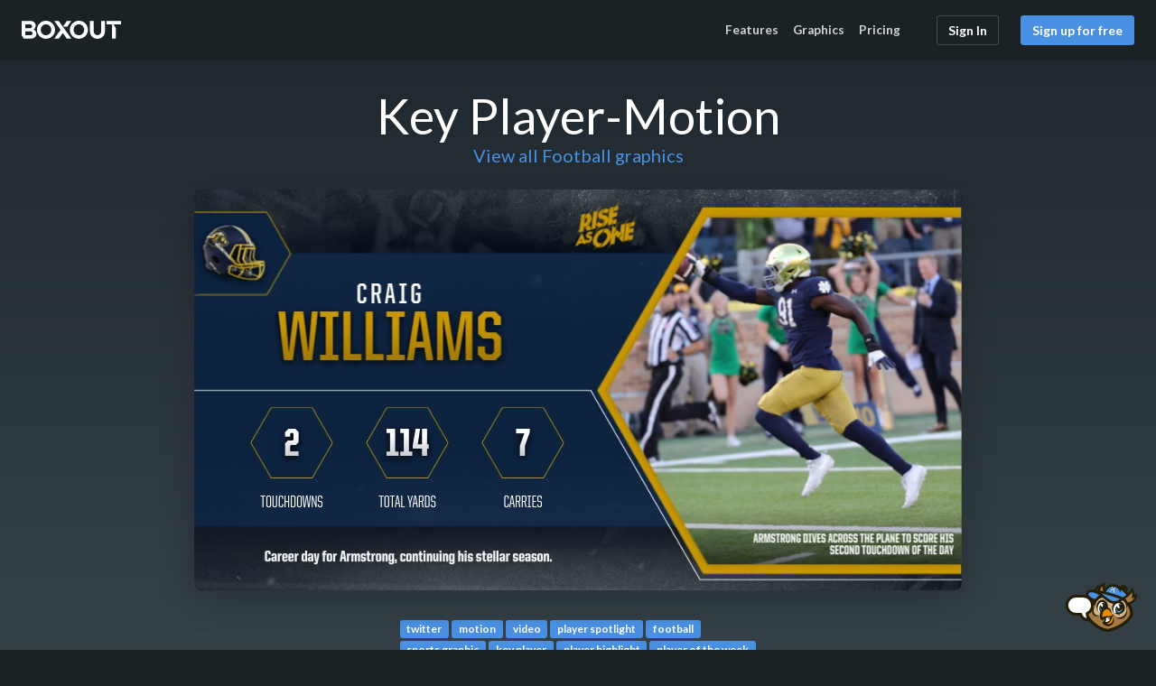

--- FILE ---
content_type: text/html; charset=utf-8
request_url: https://boxoutsports.com/graphics/football/key-player-motion
body_size: 3970
content:
<!DOCTYPE html>
<html lang="en">
  <head>
    <meta charset="utf-8">
    <title>Key Player-Motion Graphic | Box Out</title>
    <link rel="stylesheet" href="/vite/assets/application-jo2tOjhj.css" media="all" />
    <script type="text/javascript">
  window.$crisp=[];
</script>

    <script src="/vite/assets/head-amfDRfLB.js" crossorigin="anonymous" type="module"></script><link rel="modulepreload" href="/vite/assets/_commonjsHelpers-MdiGH4nz.js" as="script" crossorigin="anonymous">
    <link rel="icon" href="/vite/assets/boxout-x-Dyoy9Pim.png" />
    <link rel="apple-touch-icon-precomposed" href="https://storage.boxoutsports.com/imgproxy/gXnAAh-L93e3k8wMtsfO2ogWLPIG9dL3YRPRqd6VFgU/bg:4a90e2/plain/https://storage.boxoutsports.com/home-assets/app-icon-white.png" />
    <meta name="apple-mobile-web-app-title" content="Box Out">
    <meta name="viewport" content="width=device-width, initial-scale=1.0, user-scalable=no">

    


    <meta name="twitter:card" content="summary_large_image" />
    <meta name="twitter:site" content="@boxoutsports" />
    <meta name="twitter:title" content="Key Player-Motion" />
    <meta name="twitter:image" content="https://storage.boxoutsports.com/template_categories/4/templates/14078/b4b9ac66-19cf-4a46-b6e5-04abe90c5d27.mp4" />
    
    <meta property="og:title" content="Key Player-Motion" />
    <meta property="og:type" content="product" />
    <meta property="og:url" content="https://boxoutsports.com" />
    <meta property="og:image" content="https://storage.boxoutsports.com/template_categories/4/templates/14078/b4b9ac66-19cf-4a46-b6e5-04abe90c5d27.mp4" />
    

    <meta name="csrf-param" content="authenticity_token" />
<meta name="csrf-token" content="_-vPXZG7KWc43pUb3ZHs0W29rbLgrgTL9SoFlXGWw_ctg9kSOEYSWevHEKnp_qRt7b5UsIHvoVA4mTTrg45Nfw" />

      <link rel="analytics-url" href="https://boxoutsports.com/graphics/football/key-player-motion">
      <!-- Plausible Analytics -->
  <script>
    document.addEventListener('DOMContentLoaded', function () {
      const plausibleScriptUrl = "https://plausible.io/js/script.manual.pageview-props.js"

      fetch(plausibleScriptUrl, { method: "HEAD", mode: "no-cors" })
        .then(() => {
          if (typeof plausible === "function") {
            plausible('pageview', { u: (document.querySelector('link[rel="analytics-url"]') ?? window.location).href })
            plausibleListeners()
          }
        })
        .catch(() => void 0)
    })

    function plausibleListeners() {
      if (typeof plausible !== "function") return

      document.querySelectorAll('[class*="plausible-event-name="]').forEach(element => {
        element.addEventListener('click', () => {
          try {
            const className = Array.from(element.classList).find(name => name.startsWith('plausible-event-name='))
            if (className) {
              const eventName = className.split('=')[1].replace(/\+/g, ' ')
              plausible(eventName, { u: (document.querySelector('link[rel="analytics-url"]') ?? window.location).href })
            }
          } catch (error) {
            console.error(error);
          }
        })
      })
    }
  </script>

  <script defer
    data-domain="boxoutsports.com" src="https://plausible.io/js/script.manual.pageview-props.js"></script>


        <script src="/vite/assets/react-BFHdKq3D.js" crossorigin="anonymous" type="module"></script><link rel="modulepreload" href="/vite/assets/public-DsOEp0XS.js" as="script" crossorigin="anonymous">
<link rel="modulepreload" href="/vite/assets/_commonjsHelpers-MdiGH4nz.js" as="script" crossorigin="anonymous">
<link rel="modulepreload" href="/vite/assets/redaxios.module-jtZvjbWT.js" as="script" crossorigin="anonymous">
<link rel="modulepreload" href="/vite/assets/sortable.esm-D_vTYZqW.js" as="script" crossorigin="anonymous"><link rel="stylesheet" href="/vite/assets/react-tn0RQdqM.css" media="screen" />

  </head>
  <body class="home">
    <div class="overflow-clip">
      <div class="bg-extra-dark position-md-sticky home-header">
        <div class="container text-white py-md-3 pb-3">
          <nav class="row align-items-center home-nav pt-3 pt-md-0">
            <div class="col-6 mb-2 mb-md-0 col-md-auto me-auto order-1">
              <a href="/" class="d-inline-block">
                <img alt="Box Out Sports" width="110" height="20" class="mt-n1" src="/vite/assets/box-out-white-CWntLRbD.svg" />
              </a>
            </div>

            <div class="col-12 col-md-auto order-3 order-md-2">
              <ul class="nav m-0">
                  <li class="nav-item">
                    <a class="ps-0 nav-link" href="/features">Features</a>
                  </li>
                <li class="nav-item">
                  <a class="ps-0 nav-link" href="/graphics">Graphics</a>
                </li>
                <li class="nav-item">
                  <a class="ps-0 nav-link" href="/pricing">Pricing</a>
                </li>
              </ul>
            </div>

            <div class="col-6 col-md-auto order-2 order-md-3 text-end">
              <div class="row d-flex justify-content-end">
                  <div class="col-auto">
                    <a class="btn btn-inline btn-outline-subtle-white" href="/users/sign_in">Sign In</a>
                  </div>
                  <div class="col-auto d-none d-md-block">
                    <a class="btn btn-primary" href="/signup">Sign up for free</a>
                  </div>
              </div>
            </div>
          </nav>
        </div>
      </div>

      
<div class="slanted-container bg-extra-dark-gradient">
  <div class="container pb-4">
    <h1 class="text-white text-center m-0">Key Player-Motion <span class="visually-hidden">Graphic</span></h1>
    <div class="text-center mb-4">
      <a href="/graphics/football">View all Football graphics</a>
    </div>
    <div class="row align-items-center justify-content-center">
        <div class="col-auto text-end pb-4">
            <div class="public-graphic-wrapper public-graphic-wrapper-single">
              <video src="https://storage.boxoutsports.com/template_categories/4/templates/14078/b4b9ac66-19cf-4a46-b6e5-04abe90c5d27.mp4" autoplay loop muted playsinline class="public-graphic" style="aspect-ratio:850/444"></video>
            </div>
        </div>
      <div class="col-12 col-md-6 col-lg-4 text-reset">
        <div class="mb-3">
            <a class="badge bg-primary" href="/graphics/tags/twitter">twitter</a>
            <a class="badge bg-primary" href="/graphics/tags/motion">motion</a>
            <a class="badge bg-primary" href="/graphics/tags/video">video</a>
            <a class="badge bg-primary" href="/graphics/tags/player-spotlight">player spotlight</a>
            <a class="badge bg-primary" href="/graphics/tags/football">football</a>
            <a class="badge bg-primary" href="/graphics/tags/sports-graphic">sports graphic</a>
            <a class="badge bg-primary" href="/graphics/tags/key-player">key player</a>
            <a class="badge bg-primary" href="/graphics/tags/player-highlight">player highlight</a>
            <a class="badge bg-primary" href="/graphics/tags/player-of-the-week">player of the week</a>
            <a class="badge bg-primary" href="/graphics/tags/sports-template">sports template</a>
        </div>
      </div>
    </div>
  </div>
</div>

  <div class="slanted-container slanted-container-white">
    <div class="container py-4">
      <h1 class="mb-4 text-center mb-4">Real-world examples</h1>
      <div class="social-embed-grid">
          <div data-react-class="SocialEmbed" data-react-props="{&quot;url&quot;:&quot;https://facebook.com/reel/787311684128408/&quot;}" data-react-cache-id="SocialEmbed-0" class="social-embed-container"></div>
          <div data-react-class="SocialEmbed" data-react-props="{&quot;url&quot;:&quot;https://facebook.com/reel/1493047578675788/&quot;}" data-react-cache-id="SocialEmbed-0" class="social-embed-container"></div>
          <div data-react-class="SocialEmbed" data-react-props="{&quot;url&quot;:&quot;https://twitter.com/SWOSUAthletics/status/1039255533419749376&quot;}" data-react-cache-id="SocialEmbed-0" class="social-embed-container"></div>
          <div data-react-class="SocialEmbed" data-react-props="{&quot;url&quot;:&quot;https://twitter.com/GWUFootball/status/1183814693439320064&quot;}" data-react-cache-id="SocialEmbed-0" class="social-embed-container"></div>
          <div data-react-class="SocialEmbed" data-react-props="{&quot;url&quot;:&quot;https://twitter.com/ETSU_WBB/status/1192112130365050880&quot;}" data-react-cache-id="SocialEmbed-0" class="social-embed-container"></div>
      </div>
    </div>
  </div>

<div class="slanted-container slanted-container-blue">
  <div class="container container-md py-5">
    <h2 class="h1 mb-4 text-white text-center">Sign up for free</h2>
    <p class="lead text-white mb-4">
      Sign up to demo all of our templates for free, and see how easy it is to
      create professional graphics in seconds. Once you&rsquo;ve toured around,
      you can sign up for any of our plans, or contact support for more info.
    </p>
    <div class="text-center">
      <a class="btn btn-lg btn-white" href="/signup">Demo all our templates for free</a>
    </div>
  </div>
</div>

<div class="slanted-container slanted-container-white">
  <div class="container container-md py-5">
    <h1 class="mb-4 mb-md-5 text-center">Trusted by</h1>
    <div class="row row-cols-4 mx-3 mx-md-0 text-center">
      <div class="col mb-4">
        <img width="100" height="100" loading="lazy" class="img-fluid" alt="Air Force Academy" src="/vite/assets/air-force-BmJMSz5F.png" />
      </div>
      <div class="col mb-4">
        <img width="100" height="100" loading="lazy" class="img-fluid" alt="University of Notre Dame" src="/vite/assets/nd-D55WGu5B.png" />
      </div>
      <div class="col mb-4">
        <img width="100" height="100" loading="lazy" class="img-fluid" alt="Rutgers University" src="/vite/assets/rutgers-ClrIGeAS.png" />
      </div>
      <div class="col mb-4">
        <img width="100" height="100" loading="lazy" class="img-fluid" alt="Georgia Tech" src="/vite/assets/georgia_tech-CH4-53B-.png" />
      </div>
      <div class="col mb-4">
        <img width="100" height="100" loading="lazy" class="img-fluid" alt="University of Missouri" src="/vite/assets/missouri-BrI1fzIS.png" />
      </div>
      <div class="col mb-4">
        <img width="100" height="100" loading="lazy" class="img-fluid" alt="Georgetown University" src="/vite/assets/georgetown-DmqQAEyv.png" />
      </div>
      <div class="col mb-4">
        <img width="100" height="100" loading="lazy" class="img-fluid" alt="Providence College" src="/vite/assets/providence-CK34q3cY.png" />
      </div>
      <div class="col mb-4">
        <img width="100" height="100" loading="lazy" class="img-fluid" alt="Army West Point" src="/vite/assets/army-CHOuerJB.png" />
      </div>
    </div>
  </div>
</div>




      <div class="container mt-5 pb-5 py-md-5 text-white mega-footer">
        <div class="row d-flex justify-content-between align-items-center border-bottom border-color-footer pb-4">
          <div class="col">
            <a href="/">
              <img width="180" height="47" alt="Boxout" loading="lazy" src="/vite/assets/box-out-icon-white-DxPmG2Pk.svg" />
</a>          </div>
          <div class="col text-end">
            <a class="btn btn-primary" href="https://calendly.com/d/4sb-5sd-x9r">Request A Demo</a>
          </div>
        </div>

        <div class="row d-flex my-4 align-items-stretch">
          <div class="col-12 col-md-3 mb-4 mb-md-0 border-right border-color-footer">
            <h2 class="h4"><a href="/graphics">Top Categories</a></h2>
            <ul class="list-unstyled mb-1">
              <li><a href="https://boxoutsports.com/graphics/motion-graphics">Motion Graphics</a></li>
              <li><a href="https://boxoutsports.com/graphics/key-player">Player Spotlight</a></li>
              <li><a href="https://boxoutsports.com/graphics/multi-format">Multi-Format</a></li>
              <li><a href="https://boxoutsports.com/graphics/quick-scores">Score Update</a></li>
              <li><a href="https://boxoutsports.com/graphics/esports">eSports</a></li>
              <li><a href="https://boxoutsports.com/graphics/milb">MiLB</a></li>
            </ul>
          </div>
            <div class="col-12 col-md-3 mb-4 mb-md-0 border-right border-color-footer pl-md-5">
              <h2 class="h4"><a href="/features">Features</a></h2>
              <ul class="list-unstyled mb-1">
                <li><a href="https://boxoutsports.com/features/add-advanced-motion-in-seconds">Advanced Motion</a></li>
                <li><a href="https://boxoutsports.com/features/manage-users-with-set-it-and-forget-it-permissions">User Permissions</a></li>
                <li><a href="https://boxoutsports.com/features/choose-from-hundreds-of-templates-in-the-graphics-library">Graphics Library</a></li>
                <li><a href="https://boxoutsports.com/features/post-to-your-social-media">Social Posting</a></li>
                <li><a href="https://boxoutsports.com/features/edit-your-images-in-a-flash">Image Editor</a></li>
                <li><a href="https://boxoutsports.com/features/grab-any-team-logo">Logo Library</a></li>
              </ul>
            </div>
          <div class="col-12 col-md-3 mb-4 mb-md-0 border-right border-color-footer pl-md-5">
            <h2 class="h4">Resources</h2>
            <ul class="list-unstyled mb-1">
              <li><a href="https://help.boxoutsports.com/">Knowledgebase</a></li>
              <li><a href="https://help.boxoutsports.com/en-us/article/getting-started-guide-for-organization-administrators-ed6gy6/">Getting Started</a></li>
              <li><a href="mailto:support@boxoutsports.com">Support</a></li>
              <li><a href="https://blog.boxoutsports.com">Blog</a></li>
            </ul>
          </div>
          <div class="col-12 col-md-3 mb-4 mb-md-0 pl-md-5">
            <h2 class="h4">Follow Us</h2>
            <a class="me-2" aria-label="Boxout on Facebook" href="https://facebook.com/boxoutsports"><svg class="icon icon-facebook " data-toggle="tooltip"><use xlink:href="/vite/assets/icons-DlpKPgdY.svg#icon-facebook"></use></svg></a>
            <a class="me-2" aria-label="Boxout on Twitter/X" href="https://x.com/boxoutsports"><svg class="icon icon-twitter " data-toggle="tooltip"><use xlink:href="/vite/assets/icons-DlpKPgdY.svg#icon-twitter"></use></svg></a>
            <a class="me-2" aria-label="Boxout on Instagram" href="https://instagram.com/boxoutsports"><svg class="icon icon-instagram " data-toggle="tooltip"><use xlink:href="/vite/assets/icons-DlpKPgdY.svg#icon-instagram"></use></svg></a>
            <a class="me-2" aria-label="Boxout on YouTube" href="https://www.youtube.com/@boxoutsports475"><svg class="icon icon-youtube " data-toggle="tooltip"><use xlink:href="/vite/assets/icons-DlpKPgdY.svg#icon-youtube"></use></svg></a>

            <h2 class="h4 mt-5">Use Cases</h2>
            <ul class="list-unstyled mb-1">
              <li><a href="/athletic-directors">High Schools</a></li>
            </ul>
          </div>
        </div>

        <div class="row text-center text-md-start border-top border-color-footer pt-3">
          <div class="col-12 col-md-6">
            <small>© Copyright 2015-2026 All Rights Reserved Box&nbsp;Out&nbsp;Designs&nbsp;LLC.</small>
          </div>
          <div class="col-12 col-md-6 text-md-end">
            <small><a class="text-white" href="/terms">Terms of Service &amp; Privacy Policy</a></small>
          </div>
        </div>
      </div>
    </div>

      <script type="text/javascript">
    window.CRISP_WEBSITE_ID="94c6784b-9a38-4ee6-9828-490e8811e8ef";
    (function(){
      d=document;
      s=d.createElement("script");
      s.src="https://client.crisp.chat/l.js";
      s.async=1;
      d.getElementsByTagName("head")[0].appendChild(s);
    })();
  </script>

  <div data-react-class="ChatWidget" data-react-props="{&quot;iconPath&quot;:&quot;/vite/assets/chat-icon-CeGaaL46.svg&quot;,&quot;reportEnabled&quot;:true}" data-react-cache-id="ChatWidget-0"></div>




      <!-- Google tag (gtag.js) -->
      <script async src="https://www.googletagmanager.com/gtag/js?id=G-N20X6GWJJ6"></script>
      <script>
        window.dataLayer = window.dataLayer || [];
        function gtag(){dataLayer.push(arguments);}
        gtag('js', new Date());

        gtag('config', 'G-N20X6GWJJ6');
      </script>

    <script src="/vite/assets/application-Bu1spKTb.js" crossorigin="anonymous" type="module"></script><link rel="modulepreload" href="/vite/assets/_commonjsHelpers-MdiGH4nz.js" as="script" crossorigin="anonymous">
<link rel="modulepreload" href="/vite/assets/redaxios.module-jtZvjbWT.js" as="script" crossorigin="anonymous">
<link rel="modulepreload" href="/vite/assets/sortable.esm-D_vTYZqW.js" as="script" crossorigin="anonymous">
  </body>
</html>


--- FILE ---
content_type: text/javascript
request_url: https://boxoutsports.com/vite/assets/_commonjsHelpers-MdiGH4nz.js
body_size: -413
content:
var e="undefined"!=typeof globalThis?globalThis:"undefined"!=typeof window?window:"undefined"!=typeof global?global:"undefined"!=typeof self?self:{};function t(e){return e&&e.__esModule&&Object.prototype.hasOwnProperty.call(e,"default")?e.default:e}function o(e){if(e.__esModule)return e;var t=e.default;if("function"==typeof t){var o=function e(){return this instanceof e?Reflect.construct(t,arguments,this.constructor):t.apply(this,arguments)};o.prototype=t.prototype}else o={};return Object.defineProperty(o,"__esModule",{value:!0}),Object.keys(e).forEach((function(t){var n=Object.getOwnPropertyDescriptor(e,t);Object.defineProperty(o,t,n.get?n:{enumerable:!0,get:function(){return e[t]}})})),o}export{o as a,e as c,t as g};
//# sourceMappingURL=_commonjsHelpers-MdiGH4nz.js.map


--- FILE ---
content_type: text/javascript
request_url: https://boxoutsports.com/vite/assets/public-DsOEp0XS.js
body_size: 14606
content:
import{g as e,c as t,a as r}from"./_commonjsHelpers-MdiGH4nz.js";function n(e,t){for(var r=0;r<t.length;r++){const n=t[r];if("string"!=typeof n&&!Array.isArray(n))for(const t in n)if("default"!==t&&!(t in e)){const r=Object.getOwnPropertyDescriptor(n,t);r&&Object.defineProperty(e,t,r.get?r:{enumerable:!0,get:()=>n[t]})}}return Object.freeze(Object.defineProperty(e,Symbol.toStringTag,{value:"Module"}))}var o={exports:{}},a={},l=Symbol.for("react.element"),i=Symbol.for("react.portal"),s=Symbol.for("react.fragment"),u=Symbol.for("react.strict_mode"),d=Symbol.for("react.profiler"),c=Symbol.for("react.provider"),f=Symbol.for("react.context"),p=Symbol.for("react.forward_ref"),m=Symbol.for("react.suspense"),h=Symbol.for("react.memo"),y=Symbol.for("react.lazy"),b=Symbol.iterator;var v={isMounted:function(){return!1},enqueueForceUpdate:function(){},enqueueReplaceState:function(){},enqueueSetState:function(){}},g=Object.assign,w={};function O(e,t,r){this.props=e,this.context=t,this.refs=w,this.updater=r||v}function E(){}function P(e,t,r){this.props=e,this.context=t,this.refs=w,this.updater=r||v}O.prototype.isReactComponent={},O.prototype.setState=function(e,t){if("object"!=typeof e&&"function"!=typeof e&&null!=e)throw Error("setState(...): takes an object of state variables to update or a function which returns an object of state variables.");this.updater.enqueueSetState(this,e,t,"setState")},O.prototype.forceUpdate=function(e){this.updater.enqueueForceUpdate(this,e,"forceUpdate")},E.prototype=O.prototype;var _=P.prototype=new E;_.constructor=P,g(_,O.prototype),_.isPureReactComponent=!0;var x=Array.isArray,S=Object.prototype.hasOwnProperty,j={current:null},k={key:!0,ref:!0,__self:!0,__source:!0};function D(e,t,r){var n,o={},a=null,i=null;if(null!=t)for(n in void 0!==t.ref&&(i=t.ref),void 0!==t.key&&(a=""+t.key),t)S.call(t,n)&&!k.hasOwnProperty(n)&&(o[n]=t[n]);var s=arguments.length-2;if(1===s)o.children=r;else if(1<s){for(var u=Array(s),d=0;d<s;d++)u[d]=arguments[d+2];o.children=u}if(e&&e.defaultProps)for(n in s=e.defaultProps)void 0===o[n]&&(o[n]=s[n]);return{$$typeof:l,type:e,key:a,ref:i,props:o,_owner:j.current}}function I(e){return"object"==typeof e&&null!==e&&e.$$typeof===l}var C=/\/+/g;function T(e,t){return"object"==typeof e&&null!==e&&null!=e.key?function(e){var t={"=":"=0",":":"=2"};return"$"+e.replace(/[=:]/g,(function(e){return t[e]}))}(""+e.key):t.toString(36)}function M(e,t,r,n,o){var a=typeof e;"undefined"!==a&&"boolean"!==a||(e=null);var s=!1;if(null===e)s=!0;else switch(a){case"string":case"number":s=!0;break;case"object":switch(e.$$typeof){case l:case i:s=!0}}if(s)return o=o(s=e),e=""===n?"."+T(s,0):n,x(o)?(r="",null!=e&&(r=e.replace(C,"$&/")+"/"),M(o,t,r,"",(function(e){return e}))):null!=o&&(I(o)&&(o=function(e,t){return{$$typeof:l,type:e.type,key:t,ref:e.ref,props:e.props,_owner:e._owner}}(o,r+(!o.key||s&&s.key===o.key?"":(""+o.key).replace(C,"$&/")+"/")+e)),t.push(o)),1;if(s=0,n=""===n?".":n+":",x(e))for(var u=0;u<e.length;u++){var d=n+T(a=e[u],u);s+=M(a,t,r,d,o)}else if(d=function(e){return null===e||"object"!=typeof e?null:"function"==typeof(e=b&&e[b]||e["@@iterator"])?e:null}(e),"function"==typeof d)for(e=d.call(e),u=0;!(a=e.next()).done;)s+=M(a=a.value,t,r,d=n+T(a,u++),o);else if("object"===a)throw t=String(e),Error("Objects are not valid as a React child (found: "+("[object Object]"===t?"object with keys {"+Object.keys(e).join(", ")+"}":t)+"). If you meant to render a collection of children, use an array instead.");return s}function R(e,t,r){if(null==e)return e;var n=[],o=0;return M(e,n,"","",(function(e){return t.call(r,e,o++)})),n}function F(e){if(-1===e._status){var t=e._result;(t=t()).then((function(t){0!==e._status&&-1!==e._status||(e._status=1,e._result=t)}),(function(t){0!==e._status&&-1!==e._status||(e._status=2,e._result=t)})),-1===e._status&&(e._status=0,e._result=t)}if(1===e._status)return e._result.default;throw e._result}var N={current:null},A={transition:null},L={ReactCurrentDispatcher:N,ReactCurrentBatchConfig:A,ReactCurrentOwner:j};function U(){throw Error("act(...) is not supported in production builds of React.")}a.Children={map:R,forEach:function(e,t,r){R(e,(function(){t.apply(this,arguments)}),r)},count:function(e){var t=0;return R(e,(function(){t++})),t},toArray:function(e){return R(e,(function(e){return e}))||[]},only:function(e){if(!I(e))throw Error("React.Children.only expected to receive a single React element child.");return e}},a.Component=O,a.Fragment=s,a.Profiler=d,a.PureComponent=P,a.StrictMode=u,a.Suspense=m,a.__SECRET_INTERNALS_DO_NOT_USE_OR_YOU_WILL_BE_FIRED=L,a.act=U,a.cloneElement=function(e,t,r){if(null==e)throw Error("React.cloneElement(...): The argument must be a React element, but you passed "+e+".");var n=g({},e.props),o=e.key,a=e.ref,i=e._owner;if(null!=t){if(void 0!==t.ref&&(a=t.ref,i=j.current),void 0!==t.key&&(o=""+t.key),e.type&&e.type.defaultProps)var s=e.type.defaultProps;for(u in t)S.call(t,u)&&!k.hasOwnProperty(u)&&(n[u]=void 0===t[u]&&void 0!==s?s[u]:t[u])}var u=arguments.length-2;if(1===u)n.children=r;else if(1<u){s=Array(u);for(var d=0;d<u;d++)s[d]=arguments[d+2];n.children=s}return{$$typeof:l,type:e.type,key:o,ref:a,props:n,_owner:i}},a.createContext=function(e){return(e={$$typeof:f,_currentValue:e,_currentValue2:e,_threadCount:0,Provider:null,Consumer:null,_defaultValue:null,_globalName:null}).Provider={$$typeof:c,_context:e},e.Consumer=e},a.createElement=D,a.createFactory=function(e){var t=D.bind(null,e);return t.type=e,t},a.createRef=function(){return{current:null}},a.forwardRef=function(e){return{$$typeof:p,render:e}},a.isValidElement=I,a.lazy=function(e){return{$$typeof:y,_payload:{_status:-1,_result:e},_init:F}},a.memo=function(e,t){return{$$typeof:h,type:e,compare:void 0===t?null:t}},a.startTransition=function(e){var t=A.transition;A.transition={};try{e()}finally{A.transition=t}},a.unstable_act=U,a.useCallback=function(e,t){return N.current.useCallback(e,t)},a.useContext=function(e){return N.current.useContext(e)},a.useDebugValue=function(){},a.useDeferredValue=function(e){return N.current.useDeferredValue(e)},a.useEffect=function(e,t){return N.current.useEffect(e,t)},a.useId=function(){return N.current.useId()},a.useImperativeHandle=function(e,t,r){return N.current.useImperativeHandle(e,t,r)},a.useInsertionEffect=function(e,t){return N.current.useInsertionEffect(e,t)},a.useLayoutEffect=function(e,t){return N.current.useLayoutEffect(e,t)},a.useMemo=function(e,t){return N.current.useMemo(e,t)},a.useReducer=function(e,t,r){return N.current.useReducer(e,t,r)},a.useRef=function(e){return N.current.useRef(e)},a.useState=function(e){return N.current.useState(e)},a.useSyncExternalStore=function(e,t,r){return N.current.useSyncExternalStore(e,t,r)},a.useTransition=function(){return N.current.useTransition()},a.version="18.3.1",o.exports=a;var B=o.exports;const $=e(B),V=n({__proto__:null,default:$},[B]);var Y,W={},z={},H={exports:{}};
/*!
	Copyright (c) 2018 Jed Watson.
	Licensed under the MIT License (MIT), see
	http://jedwatson.github.io/classnames
*/
Y=H,function(){var e={}.hasOwnProperty;function t(){for(var e="",t=0;t<arguments.length;t++){var o=arguments[t];o&&(e=n(e,r(o)))}return e}function r(r){if("string"==typeof r||"number"==typeof r)return r;if("object"!=typeof r)return"";if(Array.isArray(r))return t.apply(null,r);if(r.toString!==Object.prototype.toString&&!r.toString.toString().includes("[native code]"))return r.toString();var o="";for(var a in r)e.call(r,a)&&r[a]&&(o=n(o,a));return o}function n(e,t){return t?e?e+" "+t:e+t:e}Y.exports?(t.default=t,Y.exports=t):window.classNames=t}();var G=H.exports;const q=e(G);var X={},Q=t&&t.__importDefault||function(e){return e&&e.__esModule?e:{default:e}};Object.defineProperty(X,"__esModule",{value:!0}),X.useFrame=void 0;const J=Q(B);X.useFrame=e=>J.default.useMemo((()=>e||{document:"undefined"!=typeof document?document:void 0,window:"undefined"!=typeof window?window:void 0}),[e]);var Z={},K={},ee=t&&t.__rest||function(e,t){var r={};for(var n in e)Object.prototype.hasOwnProperty.call(e,n)&&t.indexOf(n)<0&&(r[n]=e[n]);if(null!=e&&"function"==typeof Object.getOwnPropertySymbols){var o=0;for(n=Object.getOwnPropertySymbols(e);o<n.length;o++)t.indexOf(n[o])<0&&Object.prototype.propertyIsEnumerable.call(e,n[o])&&(r[n[o]]=e[n[o]])}return r},te=t&&t.__importDefault||function(e){return e&&e.__esModule?e:{default:e}};Object.defineProperty(K,"__esModule",{value:!0}),K.EmbedStyle=void 0;const re=te(G),ne=te(B);K.EmbedStyle=e=>{var t=ee(e,[]);return ne.default.createElement("style",Object.assign({},t,{className:(0,re.default)(t.className),style:Object.assign({},t.style)}),"\n        .rsme-embed .rsme-d-none {\n          display: none;\n        }\n    \n        .rsme-embed .twitter-tweet {\n          margin: 0 !important;\n        }\n    \n        .rsme-embed blockquote {\n          margin: 0 !important;\n          padding: 0 !important;\n        }\n\n        .rsme-embed.rsme-facebook-embed .fb-post iframe {\n          width: 100% !important;\n        }\n\n        .rsme-embed.rsme-facebook-embed .fb-post span {\n          width: 100% !important;\n        }\n      ")};var oe={},ae=t&&t.__rest||function(e,t){var r={};for(var n in e)Object.prototype.hasOwnProperty.call(e,n)&&t.indexOf(n)<0&&(r[n]=e[n]);if(null!=e&&"function"==typeof Object.getOwnPropertySymbols){var o=0;for(n=Object.getOwnPropertySymbols(e);o<n.length;o++)t.indexOf(n[o])<0&&Object.prototype.propertyIsEnumerable.call(e,n[o])&&(r[n[o]]=e[n[o]])}return r},le=t&&t.__importDefault||function(e){return e&&e.__esModule?e:{default:e}};Object.defineProperty(oe,"__esModule",{value:!0}),oe.BorderSpinner=void 0;const ie=le(G),se=le(B);oe.BorderSpinner=e=>{var t=ae(e,[]);return se.default.createElement(se.default.Fragment,null,se.default.createElement("style",null,"\n        .rsme-spinner {\n          border: 3px solid rgba(0,0,0,0.75);\n          border-right-color: transparent;\n          border-radius: 50%;\n          animation: rsme-spin 1s linear infinite;\n        }\n        @keyframes rsme-spin {\n          0% {\n            transform: rotate(0deg);\n          }\n          100% {\n            transform: rotate(360deg);\n          }\n        }  \n      "),se.default.createElement("div",Object.assign({},t,{className:(0,ie.default)("rsme-spinner",t.className),style:Object.assign({width:10,height:10},t.style)})))};var ue={};!function(e){var r=t&&t.__rest||function(e,t){var r={};for(var n in e)Object.prototype.hasOwnProperty.call(e,n)&&t.indexOf(n)<0&&(r[n]=e[n]);if(null!=e&&"function"==typeof Object.getOwnPropertySymbols){var o=0;for(n=Object.getOwnPropertySymbols(e);o<n.length;o++)t.indexOf(n[o])<0&&Object.prototype.propertyIsEnumerable.call(e,n[o])&&(r[n[o]]=e[n[o]])}return r},n=t&&t.__importDefault||function(e){return e&&e.__esModule?e:{default:e}};Object.defineProperty(e,"__esModule",{value:!0}),e.ShareArrowIcon=e.ChatBubbleIcon=e.HeartIcon=e.EngagementIconsPlaceholder=void 0;const o=n(G),a=n(B);e.EngagementIconsPlaceholder=t=>{var n=r(t,[]);return a.default.createElement("div",Object.assign({},n,{className:(0,o.default)(n.className),style:Object.assign({display:"flex",alignItems:"center",columnGap:14},n.style)}),a.default.createElement(e.HeartIcon,null),a.default.createElement(e.ChatBubbleIcon,null),a.default.createElement(e.ShareArrowIcon,null))};e.HeartIcon=e=>a.default.createElement("div",Object.assign({},e),a.default.createElement("div",{style:{backgroundColor:"#F4F4F4",borderRadius:"50%",height:"12.5px",width:"12.5px",transform:"translateX(0px) translateY(7px)"}}),a.default.createElement("div",{style:{backgroundColor:"#F4F4F4",height:"12.5px",transform:"rotate(-45deg) translateX(3px) translateY(1px)",width:"12.5px",flexGrow:0,marginRight:"6px",marginLeft:"2px"}}),a.default.createElement("div",{style:{backgroundColor:"#F4F4F4",borderRadius:"50%",height:"12.5px",width:"12.5px",transform:"translateX(9px) translateY(-18px)"}}));e.ChatBubbleIcon=e=>a.default.createElement("div",Object.assign({},e),a.default.createElement("div",{style:{backgroundColor:"#F4F4F4",borderRadius:"50%",height:"20px",width:"20px"}}),a.default.createElement("div",{style:{width:0,height:0,borderTop:"2px solid transparent",borderLeft:"6px solid #f4f4f4",borderBottom:"2px solid transparent",transform:"translateX(16px) translateY(-4px) rotate(30deg)"}}));e.ShareArrowIcon=e=>a.default.createElement("div",Object.assign({},e,{style:{height:25,width:25,transform:"translateX(0px) translateY(-2px)"}}),a.default.createElement("svg",{version:"1.1",id:"Layer_1",xmlns:"http://www.w3.org/2000/svg",xmlnsXlink:"http://www.w3.org/1999/xlink",x:"0px",y:"0px",viewBox:"0 0 512 512",xmlSpace:"preserve"},a.default.createElement("path",{style:{fill:"#F4F4F4"},d:"M295.204,180.593C132.168,180.593,0,312.759,0,475.796\nc51.398-130.047,184.869-203.22,317.483-183.603L295.204,180.593z"}),a.default.createElement("path",{style:{fill:"#F4F4F4"},d:"M512,253L295.204,36.204v217.818C159.946,249.655,34.992,339.262,0,475.794\nc59.905-109.171,178.724-165.463,295.204-151.033v145.035L512,253z"})))}(ue);var de={},ce=t&&t.__rest||function(e,t){var r={};for(var n in e)Object.prototype.hasOwnProperty.call(e,n)&&t.indexOf(n)<0&&(r[n]=e[n]);if(null!=e&&"function"==typeof Object.getOwnPropertySymbols){var o=0;for(n=Object.getOwnPropertySymbols(e);o<n.length;o++)t.indexOf(n[o])<0&&Object.prototype.propertyIsEnumerable.call(e,n[o])&&(r[n[o]]=e[n[o]])}return r},fe=t&&t.__importDefault||function(e){return e&&e.__esModule?e:{default:e}};Object.defineProperty(de,"__esModule",{value:!0}),de.ProfilePlaceholder=void 0;const pe=fe(G),me=fe(B);de.ProfilePlaceholder=e=>{var t=ce(e,[]);return me.default.createElement("div",Object.assign({},t,{className:(0,pe.default)(t.className),style:Object.assign({},t.style)}),me.default.createElement("div",{style:{display:"flex",columnGap:14}},me.default.createElement("div",{style:{backgroundColor:"#F4F4F4",borderRadius:"50%",width:40,height:40}}),me.default.createElement("div",{style:{display:"flex",flexDirection:"column",justifyContent:"center",rowGap:6}},me.default.createElement("div",{style:{backgroundColor:"#F4F4F4",borderRadius:4,width:100,height:14}}),me.default.createElement("div",{style:{backgroundColor:"#F4F4F4",borderRadius:4,width:60,height:14}}))))};var he=t&&t.__rest||function(e,t){var r={};for(var n in e)Object.prototype.hasOwnProperty.call(e,n)&&t.indexOf(n)<0&&(r[n]=e[n]);if(null!=e&&"function"==typeof Object.getOwnPropertySymbols){var o=0;for(n=Object.getOwnPropertySymbols(e);o<n.length;o++)t.indexOf(n[o])<0&&Object.prototype.propertyIsEnumerable.call(e,n[o])&&(r[n[o]]=e[n[o]])}return r},ye=t&&t.__importDefault||function(e){return e&&e.__esModule?e:{default:e}};Object.defineProperty(Z,"__esModule",{value:!0}),Z.PlaceholderEmbed=void 0;const be=ye(G),ve=ye(B),ge=K,we=oe,Oe=ue,Ee=de,Pe=/^[\u0000-\u001F ]*j[\r\n\t]*a[\r\n\t]*v[\r\n\t]*a[\r\n\t]*s[\r\n\t]*c[\r\n\t]*r[\r\n\t]*i[\r\n\t]*p[\r\n\t]*t[\r\n\t]*\:/i;Z.PlaceholderEmbed=e=>{var t,{url:r,linkText:n="View post",imageUrl:o,spinner:a=ve.default.createElement(we.BorderSpinner,null),allowJavaScriptUrls:l=!0,spinnerDisabled:i}=e,s=he(e,["url","linkText","imageUrl","spinner","allowJavaScriptUrls","spinnerDisabled"]);return Pe.test(r)&&!l?(console.warn("PlaceholderEmbed has blocked a javascript: URL as a security precaution"),null):ve.default.createElement("div",Object.assign({},s,{className:(0,be.default)(s.className),style:Object.assign({overflow:"hidden",border:"1px solid #dee2e6",backgroundColor:"#ffffff",borderRadius:0,boxSizing:"border-box",position:"relative"},s.style)}),ve.default.createElement(ge.EmbedStyle,null),ve.default.createElement("a",{href:r,style:{textDecoration:"none"},target:"_blank",rel:"noopener noreferrer"},!o&&ve.default.createElement("div",{style:{position:"absolute",top:0,left:0,display:"flex",justifyContent:"space-between",alignItems:"start",paddingLeft:16,paddingRight:16,paddingTop:16,paddingBottom:16,zIndex:2,backgroundColor:"#ffffff"}},ve.default.createElement(Ee.ProfilePlaceholder,null)),ve.default.createElement("div",{style:{display:"flex",flexDirection:"column",alignItems:"center",justifyContent:o?"start":"center",height:"100%",width:"100%"}},!o&&ve.default.createElement("div",{style:{display:"flex",flexDirection:"column",justifyContent:"center",alignItems:"center",width:"100%",rowGap:16,zIndex:3,padding:8,backgroundColor:"#ffffff"}},!i&&a,!!n&&ve.default.createElement("div",{style:{color:"#000000",fontFamily:"Arial,sans-serif",fontSize:"14px",fontStyle:"normal",fontWeight:550,lineHeight:"18px",textAlign:"center"}},n)),o&&(void 0!==(null===(t=s.style)||void 0===t?void 0:t.height)?ve.default.createElement("div",{style:{width:"100%",height:"100%",background:`url("${o}")`,backgroundRepeat:"no-repeat",backgroundSize:"cover",backgroundPosition:"center",marginBottom:"40"}}):ve.default.createElement("div",{style:{width:"100%",marginBottom:40}},ve.default.createElement("img",{src:o,style:{width:"100%"}})))),ve.default.createElement("div",{style:{position:"absolute",bottom:0,left:0,height:40,width:"100%",backgroundColor:"#ffffff",zIndex:1}},!o&&ve.default.createElement(Oe.EngagementIconsPlaceholder,{style:{marginLeft:16}}),o&&ve.default.createElement("div",{style:{display:"flex",height:"100%",alignItems:"center",justifyContent:"space-between",columnGap:16}},ve.default.createElement("div",{style:{color:"#0095f6",fontWeight:600,fontFamily:"Arial,sans-serif",fontSize:"14px",fontStyle:"normal",whiteSpace:"nowrap",marginLeft:16}},n),!i&&ve.default.createElement("div",{style:{marginRight:16}},a)))))};var _e={};Object.defineProperty(_e,"__esModule",{value:!0}),_e.generateUUID=void 0;_e.generateUUID=()=>{let e=(new Date).getTime(),t="undefined"!=typeof performance&&performance.now&&1e3*performance.now()||0;return"xxxxxxxx-xxxx-4xxx-yxxx-xxxxxxxxxxxx".replace(/[xy]/g,(function(r){let n=16*Math.random();return e>0?(n=(e+n)%16|0,e=Math.floor(e/16)):(n=(t+n)%16|0,t=Math.floor(t/16)),("x"===r?n:3&n|8).toString(16)}))};var xe={};Object.defineProperty(xe,"__esModule",{value:!0}),xe.Subs=xe.Subscribe=void 0;class Se{static subscribe(e){try{return e()}catch(t){console.error(t)}return()=>{}}static subscribeEvent(e,t,r){return e.addListener(t,r),()=>{e.removeListener(t,r)}}static subscribeDOMEvent(e,t,r,n){return e.addEventListener(t,r,n),()=>{e.removeEventListener(t,r,n)}}static setTimeout(e,t,...r){const n=setTimeout(e,t,r);return()=>clearTimeout(n)}static setInterval(e,t,...r){const n=setInterval(e,t,r);return()=>clearInterval(n)}static unsubAll(e){if(Array.isArray(e))e.forEach((e=>{try{e()}catch(t){console.error(t)}}));else try{e()}catch(t){console.error(t)}}static createCleanup(e){return()=>Se.unsubAll(e)}}xe.Subscribe=Se;xe.Subs=class{constructor(e=[]){this.list=e}subscribe(e){const t=Se.subscribe(e);return this.push(t),t}subscribeEvent(e,t,r){const n=Se.subscribeEvent(e,t,r);return this.push(n),n}subscribeDOMEvent(e,t,r){const n=Se.subscribeDOMEvent(e,t,r);return this.push(n),n}setTimeout(e,t,...r){const n=setTimeout(e,t,r),o=()=>clearTimeout(n);return this.push(o),o}setInterval(e,t,...r){const n=setInterval(e,t,r),o=()=>clearInterval(n);return this.push(o),o}push(e){this.list.push(e)}unsubAll(){Se.unsubAll(this.list),this.list.splice(0,this.list.length)}createCleanup(){return()=>{this.unsubAll()}}};var je=t&&t.__rest||function(e,t){var r={};for(var n in e)Object.prototype.hasOwnProperty.call(e,n)&&t.indexOf(n)<0&&(r[n]=e[n]);if(null!=e&&"function"==typeof Object.getOwnPropertySymbols){var o=0;for(n=Object.getOwnPropertySymbols(e);o<n.length;o++)t.indexOf(n[o])<0&&Object.prototype.propertyIsEnumerable.call(e,n[o])&&(r[n[o]]=e[n[o]])}return r},ke=t&&t.__importDefault||function(e){return e&&e.__esModule?e:{default:e}};Object.defineProperty(z,"__esModule",{value:!0}),z.FacebookEmbed=void 0;const De=ke(G),Ie=ke(B),Ce=X,Te=Z,Me=_e,Re=K,Fe=xe,Ne="check-script",Ae="load-script",Le="confirm-script-loaded",Ue="process-embed",Be="confirm-embed-success",$e="retrying",Ve="embed-success";z.FacebookEmbed=e=>{var t,r,{url:n,width:o,height:a,linkText:l="View post on Facebook",placeholderImageUrl:i,placeholderSpinner:s,placeholderSpinnerDisabled:u=!1,placeholderProps:d,embedPlaceholder:c,placeholderDisabled:f=!1,scriptLoadDisabled:p=!1,retryDelay:m=5e3,retryDisabled:h=!1,frame:y,debug:b=!1}=e,v=je(e,["url","width","height","linkText","placeholderImageUrl","placeholderSpinner","placeholderSpinnerDisabled","placeholderProps","embedPlaceholder","placeholderDisabled","scriptLoadDisabled","retryDelay","retryDisabled","frame","debug"]);const[g,w]=Ie.default.useState(Ne),O=Ie.default.useMemo((()=>g===Ve),[g]),E=Ie.default.useRef((0,Me.generateUUID)()),[P,_]=Ie.default.useState(Date.now()),x=Ie.default.useMemo((()=>`${E.current}-${P}`),[P]),S=(0,Ce.useFrame)(y);Ie.default.useEffect((()=>{b&&console.log(`[${(new Date).toISOString()}]: ${g}`)}),[b,g]),Ie.default.useEffect((()=>{var e,t,r;g===Ne&&((null===(r=null===(t=null===(e=S.window)||void 0===e?void 0:e.FB)||void 0===t?void 0:t.XFBML)||void 0===r?void 0:r.parse)?w(Ue):p?console.error("Facebook embed script not found. Unable to process Facebook embed:",n):w(Ae))}),[p,g,n,S.window]),Ie.default.useEffect((()=>{if(g===Ae&&S.document){const e=S.document.createElement("script");e.setAttribute("src","https://connect.facebook.net/en_US/sdk.js#xfbml=1&version=v16.0"),S.document.head.appendChild(e),w(Le)}}),[g,S.document]),Ie.default.useEffect((()=>{const e=new Fe.Subs;return g===Le&&e.setInterval((()=>{var e,t,r;(null===(r=null===(t=null===(e=S.window)||void 0===e?void 0:e.FB)||void 0===t?void 0:t.XFBML)||void 0===r?void 0:r.parse)&&w(Ue)}),1),e.createCleanup()}),[g,S.window]),Ie.default.useEffect((()=>{var e,t,r;if(g===Ue){const o=null===(r=null===(t=null===(e=S.window)||void 0===e?void 0:e.FB)||void 0===t?void 0:t.XFBML)||void 0===r?void 0:r.parse;o?(o(),w(Be)):console.error("Facebook embed script not found. Unable to process Facebook embed:",n)}}),[g,n,S.window]),Ie.default.useEffect((()=>{const e=new Fe.Subs;return g===Be&&(e.setInterval((()=>{if(S.document){const e=S.document.getElementById(E.current);if(e){const t=e.getElementsByClassName("fb-post")[0];t&&t.children.length>0&&w(Ve)}}}),1),h||e.setTimeout((()=>{w($e)}),m)),e.createCleanup()}),[h,m,g,S.document]),Ie.default.useEffect((()=>{g===$e&&(_(Date.now()),w(Ue))}),[g]);const j=!!(null==o?void 0:o.toString().includes("%")),k=!!(null==a?void 0:a.toString().includes("%")),D={maxWidth:j?void 0:550,width:void 0!==o?j?"100%":o:"100%",height:k?"100%":void 0!==a?a:void 0!==(null===(t=v.style)||void 0===t?void 0:t.height)||void 0!==(null===(r=v.style)||void 0===r?void 0:r.maxHeight)?"100%":372,border:"1px solid #dee2e6",borderRadius:3},I=null!=c?c:Ie.default.createElement(Te.PlaceholderEmbed,Object.assign({url:n,imageUrl:i,linkText:l,spinner:s,spinnerDisabled:u},d,{style:Object.assign(Object.assign({},D),null==d?void 0:d.style)}));return Ie.default.createElement("div",Object.assign({},v,{className:(0,De.default)("rsme-embed rsme-facebook-embed",v.className),style:Object.assign({overflow:"hidden",width:null!=o?o:void 0,height:null!=a?a:void 0,borderRadius:3},v.style)}),Ie.default.createElement(Re.EmbedStyle,null),Ie.default.createElement("div",{id:E.current,className:(0,De.default)(!O&&"rsme-d-none")},Ie.default.createElement("div",{key:x,className:"fb-post","data-href":n,"data-width":j?"100%":null!=o?o:550,style:{width:j?"100%":null!=o?o:550,height:k?"100%":null!=a?a:void 0}})),!O&&!f&&I)};var Ye={},We=t&&t.__createBinding||(Object.create?function(e,t,r,n){void 0===n&&(n=r);var o=Object.getOwnPropertyDescriptor(t,r);o&&!("get"in o?!t.__esModule:o.writable||o.configurable)||(o={enumerable:!0,get:function(){return t[r]}}),Object.defineProperty(e,n,o)}:function(e,t,r,n){void 0===n&&(n=r),e[n]=t[r]}),ze=t&&t.__setModuleDefault||(Object.create?function(e,t){Object.defineProperty(e,"default",{enumerable:!0,value:t})}:function(e,t){e.default=t}),He=t&&t.__importStar||function(e){if(e&&e.__esModule)return e;var t={};if(null!=e)for(var r in e)"default"!==r&&Object.prototype.hasOwnProperty.call(e,r)&&We(t,e,r);return ze(t,e),t},Ge=t&&t.__rest||function(e,t){var r={};for(var n in e)Object.prototype.hasOwnProperty.call(e,n)&&t.indexOf(n)<0&&(r[n]=e[n]);if(null!=e&&"function"==typeof Object.getOwnPropertySymbols){var o=0;for(n=Object.getOwnPropertySymbols(e);o<n.length;o++)t.indexOf(n[o])<0&&Object.prototype.propertyIsEnumerable.call(e,n[o])&&(r[n[o]]=e[n[o]])}return r},qe=t&&t.__importDefault||function(e){return e&&e.__esModule?e:{default:e}};Object.defineProperty(Ye,"__esModule",{value:!0}),Ye.InstagramEmbed=void 0;const Xe=qe(G),Qe=He(B),Je=xe,Ze=X,Ke=Z,et=_e,tt=K,rt="check-script",nt="load-script",ot="confirm-script-loaded",at="process-embed",lt="confirm-embed-success",it="retrying";Ye.InstagramEmbed=e=>{var t,r,{url:n,width:o,height:a,linkText:l="View post on Instagram",captioned:i=!1,placeholderImageUrl:s,placeholderSpinner:u,placeholderSpinnerDisabled:d=!1,placeholderProps:c,embedPlaceholder:f,placeholderDisabled:p=!1,scriptLoadDisabled:m=!1,retryDelay:h=5e3,retryDisabled:y=!1,igVersion:b="14",frame:v,debug:g=!1}=e,w=Ge(e,["url","width","height","linkText","captioned","placeholderImageUrl","placeholderSpinner","placeholderSpinnerDisabled","placeholderProps","embedPlaceholder","placeholderDisabled","scriptLoadDisabled","retryDelay","retryDisabled","igVersion","frame","debug"]);const[O,E]=Qe.useState(rt),P=Qe.useRef((0,et.generateUUID)()),[_,x]=Qe.useState(Date.now()),S=Qe.useMemo((()=>`${P.current}-${_}`),[_]),j=(0,Ze.useFrame)(v);Qe.useEffect((()=>{g&&console.log(`[${(new Date).toISOString()}]: ${O}`)}),[g,O]),Qe.useEffect((()=>{var e,t,r;O===rt&&((null===(r=null===(t=null===(e=j.window)||void 0===e?void 0:e.instgrm)||void 0===t?void 0:t.Embeds)||void 0===r?void 0:r.process)?E(at):m?console.error("Instagram embed script not found. Unable to process Instagram embed:",n):E(nt))}),[m,O,n,j.window]),Qe.useEffect((()=>{if(O===nt&&j.document){const e=j.document.createElement("script");e.setAttribute("src","https://www.instagram.com/embed.js"),j.document.head.appendChild(e),E(ot)}}),[O,j.document]),Qe.useEffect((()=>{const e=new Je.Subs;return O===ot&&e.setInterval((()=>{var e,t,r;(null===(r=null===(t=null===(e=j.window)||void 0===e?void 0:e.instgrm)||void 0===t?void 0:t.Embeds)||void 0===r?void 0:r.process)&&E(at)}),1),e.createCleanup()}),[O,j.window]),Qe.useEffect((()=>{var e,t,r;if(O===at){const o=null===(r=null===(t=null===(e=j.window)||void 0===e?void 0:e.instgrm)||void 0===t?void 0:t.Embeds)||void 0===r?void 0:r.process;o?(o(),E(lt)):console.error("Instagram embed script not found. Unable to process Instagram embed:",n)}}),[O,j.window,n]),Qe.useEffect((()=>{const e=new Je.Subs;return O===lt&&(e.setInterval((()=>{if(j.document){j.document.getElementById(P.current)||E("embed-success")}}),1),y||e.setTimeout((()=>{E(it)}),h)),e.createCleanup()}),[h,y,O,j.document]),Qe.useEffect((()=>{O===it&&(x(Date.now()),E(at))}),[O]);const k=n.split(/[?#]/)[0].replace(/\.com\/.*?\/p/,".com/p").replace(/\.com\/.*?\/reel/,".com/reel"),D=`${k}${k.endsWith("/")?"":"/"}`,I=!!(null==o?void 0:o.toString().includes("%")),C={minWidth:I?void 0:328,width:void 0!==o?I?"100%":o:"100%",height:!!(null==a?void 0:a.toString().includes("%"))?"100%":void 0!==a?a:void 0!==(null===(t=w.style)||void 0===t?void 0:t.height)||void 0!==(null===(r=w.style)||void 0===r?void 0:r.maxHeight)?"100%":372,border:"1px solid #dee2e6",borderRadius:3},T=null!=f?f:Qe.createElement(Ke.PlaceholderEmbed,Object.assign({url:D,imageUrl:s,linkText:l,spinner:u,spinnerDisabled:d},c,{style:Object.assign(Object.assign({},C),null==c?void 0:c.style)}));return Qe.createElement("div",Object.assign({},w,{className:(0,Xe.default)("rsme-embed rsme-instagram-embed",P.current,w.className),style:Object.assign(Object.assign({overflow:"hidden",width:null!=o?o:void 0,height:null!=a?a:void 0,borderRadius:3},w.style),{position:"relative"})}),Qe.createElement(tt.EmbedStyle,null),Qe.createElement("blockquote",{key:S,className:"instagram-media","data-instgrm-permalink":`${D}?utm_source=ig_embed&utm_campaign=loading`,"data-instgrm-version":b,"data-instgrm-captioned":i||void 0,"data-width":I?"100%":null!=o?o:void 0,style:{width:"calc(100% - 2px)"}},!p&&T,Qe.createElement("div",{id:P.current,className:"instagram-media-pre-embed rsme-d-none"}," ")))};var st={},ut=t&&t.__createBinding||(Object.create?function(e,t,r,n){void 0===n&&(n=r);var o=Object.getOwnPropertyDescriptor(t,r);o&&!("get"in o?!t.__esModule:o.writable||o.configurable)||(o={enumerable:!0,get:function(){return t[r]}}),Object.defineProperty(e,n,o)}:function(e,t,r,n){void 0===n&&(n=r),e[n]=t[r]}),dt=t&&t.__setModuleDefault||(Object.create?function(e,t){Object.defineProperty(e,"default",{enumerable:!0,value:t})}:function(e,t){e.default=t}),ct=t&&t.__importStar||function(e){if(e&&e.__esModule)return e;var t={};if(null!=e)for(var r in e)"default"!==r&&Object.prototype.hasOwnProperty.call(e,r)&&ut(t,e,r);return dt(t,e),t},ft=t&&t.__rest||function(e,t){var r={};for(var n in e)Object.prototype.hasOwnProperty.call(e,n)&&t.indexOf(n)<0&&(r[n]=e[n]);if(null!=e&&"function"==typeof Object.getOwnPropertySymbols){var o=0;for(n=Object.getOwnPropertySymbols(e);o<n.length;o++)t.indexOf(n[o])<0&&Object.prototype.propertyIsEnumerable.call(e,n[o])&&(r[n[o]]=e[n[o]])}return r},pt=t&&t.__importDefault||function(e){return e&&e.__esModule?e:{default:e}};Object.defineProperty(st,"__esModule",{value:!0}),st.LinkedInEmbed=void 0;const mt=pt(G),ht=ct(B),yt=Z,bt=K;st.LinkedInEmbed=e=>{var t,r,{url:n,postUrl:o,width:a,height:l=500,linkText:i="View post on LinkedIn",placeholderImageUrl:s,placeholderSpinner:u,placeholderSpinnerDisabled:d=!1,placeholderProps:c,embedPlaceholder:f,placeholderDisabled:p=!1}=e,m=ft(e,["url","postUrl","width","height","linkText","placeholderImageUrl","placeholderSpinner","placeholderSpinnerDisabled","placeholderProps","embedPlaceholder","placeholderDisabled"]);const[h,y]=ht.useState(!1),b={minWidth:250,maxWidth:550,width:void 0!==a?a:"100%",height:void 0!==l?l:void 0!==(null===(t=m.style)||void 0===t?void 0:t.height)||void 0!==(null===(r=m.style)||void 0===r?void 0:r.maxHeight)?"100%":550,border:"solid 1px rgba(0, 0, 0, 0.15)",borderRadius:8},v=null!=f?f:ht.createElement(yt.PlaceholderEmbed,Object.assign({url:null!=o?o:n,imageUrl:s,linkText:i,spinner:u,spinnerDisabled:d},c,{style:Object.assign(Object.assign({},b),null==c?void 0:c.style)}));return ht.createElement("div",Object.assign({},m,{className:(0,mt.default)("rsme-embed rsme-linkedin-embed",m.className),style:Object.assign({overflow:"hidden",width:null!=a?a:void 0,height:null!=l?l:void 0,borderRadius:8},m.style)}),ht.createElement(bt.EmbedStyle,null),ht.createElement("iframe",{className:(0,mt.default)("linkedin-post",!h&&"rsme-d-none"),src:n,width:"100%",height:h?l:0,frameBorder:"0",onLoad:()=>y(!0)}),!h&&!p&&v)};var vt={},gt=t&&t.__createBinding||(Object.create?function(e,t,r,n){void 0===n&&(n=r);var o=Object.getOwnPropertyDescriptor(t,r);o&&!("get"in o?!t.__esModule:o.writable||o.configurable)||(o={enumerable:!0,get:function(){return t[r]}}),Object.defineProperty(e,n,o)}:function(e,t,r,n){void 0===n&&(n=r),e[n]=t[r]}),wt=t&&t.__setModuleDefault||(Object.create?function(e,t){Object.defineProperty(e,"default",{enumerable:!0,value:t})}:function(e,t){e.default=t}),Ot=t&&t.__importStar||function(e){if(e&&e.__esModule)return e;var t={};if(null!=e)for(var r in e)"default"!==r&&Object.prototype.hasOwnProperty.call(e,r)&&gt(t,e,r);return wt(t,e),t},Et=t&&t.__rest||function(e,t){var r={};for(var n in e)Object.prototype.hasOwnProperty.call(e,n)&&t.indexOf(n)<0&&(r[n]=e[n]);if(null!=e&&"function"==typeof Object.getOwnPropertySymbols){var o=0;for(n=Object.getOwnPropertySymbols(e);o<n.length;o++)t.indexOf(n[o])<0&&Object.prototype.propertyIsEnumerable.call(e,n[o])&&(r[n[o]]=e[n[o]])}return r},Pt=t&&t.__importDefault||function(e){return e&&e.__esModule?e:{default:e}};Object.defineProperty(vt,"__esModule",{value:!0}),vt.PinterestEmbed=void 0;const _t=Pt(G),xt=Ot(B),St=Z,jt=K;vt.PinterestEmbed=e=>{var t,r,n,{url:o,postUrl:a,width:l,height:i=500,linkText:s="View post on Pinterest",placeholderImageUrl:u,placeholderSpinner:d,placeholderSpinnerDisabled:c=!1,placeholderProps:f,embedPlaceholder:p,placeholderDisabled:m=!1}=e,h=Et(e,["url","postUrl","width","height","linkText","placeholderImageUrl","placeholderSpinner","placeholderSpinnerDisabled","placeholderProps","embedPlaceholder","placeholderDisabled"]);const[y,b]=xt.useState(!1),v={minWidth:250,maxWidth:550,width:void 0!==l?l:"100%",height:void 0!==i?i:void 0!==(null===(t=h.style)||void 0===t?void 0:t.height)||void 0!==(null===(r=h.style)||void 0===r?void 0:r.maxHeight)?"100%":550,border:"solid 1px rgba(0, 0, 0, 0.15)",borderRadius:8},g=null!=p?p:xt.createElement(St.PlaceholderEmbed,Object.assign({url:null!=a?a:o,imageUrl:u,linkText:s,spinner:d,spinnerDisabled:c},f,{style:Object.assign(Object.assign({},v),null==f?void 0:f.style)})),w=null===(n=o.match(/pin\/([\w\d_-]+)/))||void 0===n?void 0:n[1],O=null!=w?w:"000000000000000000";return xt.createElement("div",Object.assign({},h,{className:(0,_t.default)("rsme-embed rsme-pinterest-embed",h.className),style:Object.assign({overflow:"hidden",width:null!=l?l:void 0,height:null!=i?i:void 0,borderRadius:8},h.style)}),xt.createElement(jt.EmbedStyle,null),xt.createElement("iframe",{className:(0,_t.default)("pinterest-post",!y&&"rsme-d-none"),src:`https://assets.pinterest.com/ext/embed.html?id=${O}`,width:"100%",height:y?i:0,frameBorder:"0",scrolling:"no",onLoad:()=>b(!0)}),!y&&!m&&g)};var kt={},Dt=t&&t.__rest||function(e,t){var r={};for(var n in e)Object.prototype.hasOwnProperty.call(e,n)&&t.indexOf(n)<0&&(r[n]=e[n]);if(null!=e&&"function"==typeof Object.getOwnPropertySymbols){var o=0;for(n=Object.getOwnPropertySymbols(e);o<n.length;o++)t.indexOf(n[o])<0&&Object.prototype.propertyIsEnumerable.call(e,n[o])&&(r[n[o]]=e[n[o]])}return r},It=t&&t.__importDefault||function(e){return e&&e.__esModule?e:{default:e}};Object.defineProperty(kt,"__esModule",{value:!0}),kt.TikTokEmbed=void 0;const Ct=It(G),Tt=It(B),Mt=xe,Rt=X,Ft=Z,Nt=_e,At=K,Lt="process-embed",Ut="confirm-embed-success",Bt="retrying";kt.TikTokEmbed=e=>{var t,r,{url:n,width:o,height:a,linkText:l="View post on TikTok",placeholderImageUrl:i,placeholderSpinner:s,placeholderSpinnerDisabled:u=!1,placeholderProps:d,embedPlaceholder:c,placeholderDisabled:f=!1,scriptLoadDisabled:p=!1,retryDelay:m=5e3,retryDisabled:h=!1,frame:y,debug:b=!1}=e,v=Dt(e,["url","width","height","linkText","placeholderImageUrl","placeholderSpinner","placeholderSpinnerDisabled","placeholderProps","embedPlaceholder","placeholderDisabled","scriptLoadDisabled","retryDelay","retryDisabled","frame","debug"]);const[g,w]=Tt.default.useState(Lt),O=Tt.default.useRef((0,Nt.generateUUID)()),[E,P]=Tt.default.useState(Date.now()),_=Tt.default.useMemo((()=>`${O.current}-${E}`),[E]),x=(0,Rt.useFrame)(y);Tt.default.useEffect((()=>{b&&console.log(`[${(new Date).toISOString()}]: ${g}`)}),[b,g]),Tt.default.useEffect((()=>{if(g===Lt&&x.document&&!p){const e="tiktok-embed-script",t=x.document.getElementById(e);t&&t.remove();const r=x.document.createElement("script");r.setAttribute("src",`https://www.tiktok.com/embed.js?t=${Date.now()}`),r.setAttribute("id",e),x.document.head.appendChild(r),w(Ut)}}),[p,g,x.document]),Tt.default.useEffect((()=>{const e=new Mt.Subs;return g===Ut&&(e.setInterval((()=>{if(x.document){x.document.getElementById(O.current)||w("embed-success")}}),1),h||e.setTimeout((()=>{w(Bt)}),m)),e.createCleanup()}),[m,h,g,x.document]),Tt.default.useEffect((()=>{g===Bt&&(P(Date.now()),w(Lt))}),[g]);const S=n.replace(/[?].*$/,"").replace(/^.+\//,""),j={minWidth:325,maxWidth:480,width:void 0!==o?o:"100%",height:void 0!==a?a:void 0!==(null===(t=v.style)||void 0===t?void 0:t.height)||void 0!==(null===(r=v.style)||void 0===r?void 0:r.maxHeight)?"100%":550,border:"solid 1px rgba(22,24,35,0.12)",borderRadius:8},k=null!=c?c:Tt.default.createElement(Ft.PlaceholderEmbed,Object.assign({url:n,imageUrl:i,linkText:l,spinner:s,spinnerDisabled:u},d,{style:Object.assign(Object.assign({},j),null==d?void 0:d.style)}));return Tt.default.createElement("div",Object.assign({},v,{className:(0,Ct.default)("rsme-embed rsme-tiktok-embed",v.className),style:Object.assign({overflow:"hidden",width:null!=o?o:void 0,height:null!=a?a:void 0,borderRadius:8},v.style)}),Tt.default.createElement(At.EmbedStyle,null),Tt.default.createElement("div",{className:"tiktok-embed-container"},Tt.default.createElement("blockquote",{key:_,className:"tiktok-embed",cite:n,"data-video-id":S},f?Tt.default.createElement("div",{id:O.current,style:{display:"none"}}," "):Tt.default.createElement("div",{id:O.current,style:{display:"flex",justifyContent:"center"}},k))))};var $t,Vt={},Yt={},Wt={exports:{}};function zt(){return $t||($t=1,function(e){!function(t,r){e.exports?e.exports=r():this.$script=r()}(0,(function(){var e,t,r=document,n=r.getElementsByTagName("head")[0],o="push",a="readyState",l="onreadystatechange",i={},s={},u={};function d(e,t){for(var r=0,n=e.length;r<n;++r)if(!t(e[r]))return false;return 1}function c(e,t){d(e,(function(e){return t(e),1}))}function f(t,r,n){t=t[o]?t:[t];var a=r&&r.call,l=a?r:n,m=a?t.join(""):r,h=t.length;function y(e){return e.call?e():i[e]}function b(){if(! --h)for(var e in i[m]=1,l&&l(),s)d(e.split("|"),y)&&!c(s[e],y)&&(s[e]=[])}return setTimeout((function(){c(t,(function t(r,n){return null===r?b():(n||/^https?:\/\//.test(r)||!e||(r=-1===r.indexOf(".js")?e+r+".js":e+r),u[r]?2==u[r]?b():setTimeout((function(){t(r,!0)}),0):(u[r]=1,void p(r,b)))}))}),0),f}function p(e,o){var i,s=r.createElement("script");s.onload=s.onerror=s[l]=function(){s[a]&&!/^c|loade/.test(s[a])||i||(s.onload=s[l]=null,i=1,u[e]=2,o())},s.async=1,s.src=t?e+(-1===e.indexOf("?")?"?":"&")+t:e,n.insertBefore(s,n.lastChild)}return f.get=p,f.order=function(e,t,r){!function n(o){o=e.shift(),e.length?f(o,n):f(o,t,r)}()},f.path=function(t){e=t},f.urlArgs=function(e){t=e},f.ready=function(e,t,r){e=e[o]?e:[e];var n,a=[];return!c(e,(function(e){i[e]||a[o](e)}))&&d(e,(function(e){return i[e]}))?t():(n=e.join("|"),s[n]=s[n]||[],s[n][o](t),r&&r(a)),f},f.done=function(e){f([null],e)},f}))}(Wt)),Wt.exports}var Ht="https://platform.twitter.com/widgets.js",Gt="createTimeline",qt="createShareButton",Xt="createFollowButton",Qt="createHashtagButton",Jt="createMentionButton",Zt="createTweet",Kt="createMoment",er="createDMButton",tr="createVideo",rr="createPeriscopeOnAirButton";const nr=r(Object.freeze(Object.defineProperty({__proto__:null,TwitterDMButton:function(e){var t=$.useRef(null),r=$.useState(!0),n=r[0],o=r[1];return $.useEffect((function(){var r=!0;return zt()(Ht,"twitter-embed",(function(){if(window.twttr){if(r){if(!window.twttr.widgets[er])return void console.error("Method "+er+" is not present anymore in twttr.widget api");window.twttr.widgets[er](e.id,null==t?void 0:t.current,e.options).then((function(t){r&&(o(!1),e.onLoad&&e.onLoad(t))}))}}else console.error("Failure to load window.twttr, aborting load")})),function(){r=!1}}),[]),$.createElement($.Fragment,null,n&&$.createElement($.Fragment,null,e.placeholder),$.createElement("div",{ref:t}))},TwitterFollowButton:function(e){var t=$.useRef(null),r=$.useState(!0),n=r[0],o=r[1];return $.useEffect((function(){var r=!0;return zt()(Ht,"twitter-embed",(function(){if(window.twttr){if(r){if(!window.twttr.widgets[Xt])return void console.error("Method "+Xt+" is not present anymore in twttr.widget api");window.twttr.widgets[Xt](e.screenName,null==t?void 0:t.current,e.options).then((function(t){o(!1),e.onLoad&&e.onLoad(t)}))}}else console.error("Failure to load window.twttr, aborting load")})),function(){r=!1}}),[]),$.createElement($.Fragment,null,n&&$.createElement($.Fragment,null,e.placeholder),$.createElement("div",{ref:t}))},TwitterHashtagButton:function(e){var t=$.useRef(null),r=$.useState(!0),n=r[0],o=r[1];return $.useEffect((function(){var r=!0;return zt()(Ht,"twitter-embed",(function(){if(window.twttr){if(r){if(!window.twttr.widgets[Qt])return void console.error("Method "+Qt+" is not present anymore in twttr.widget api");window.twttr.widgets[Qt](e.tag,null==t?void 0:t.current,e.options).then((function(t){o(!1),e.onLoad&&e.onLoad(t)}))}}else console.error("Failure to load window.twttr, aborting load")})),function(){r=!1}}),[]),$.createElement($.Fragment,null,n&&$.createElement($.Fragment,null,e.placeholder),$.createElement("div",{ref:t}))},TwitterMentionButton:function(e){var t=$.useRef(null),r=$.useState(!0),n=r[0],o=r[1];return $.useEffect((function(){var r=!0;return zt()(Ht,"twitter-embed",(function(){if(window.twttr){if(r){if(!window.twttr.widgets[Jt])return void console.error("Method "+Jt+" is not present anymore in twttr.widget api");window.twttr.widgets[Jt](e.screenName,null==t?void 0:t.current,e.options).then((function(t){o(!1),e.onLoad&&e.onLoad(t)}))}}else console.error("Failure to load window.twttr, aborting load")})),function(){r=!1}}),[]),$.createElement($.Fragment,null,n&&$.createElement($.Fragment,null,e.placeholder),$.createElement("div",{ref:t}))},TwitterMomentShare:function(e){var t=$.useRef(null),r=$.useState(!0),n=r[0],o=r[1];return $.useEffect((function(){var r=!0;return zt()(Ht,"twitter-embed",(function(){if(window.twttr){if(r){if(!window.twttr.widgets[Kt])return void console.error("Method "+Kt+" is not present anymore in twttr.widget api");window.twttr.widgets[Kt](e.momentId,null==t?void 0:t.current,e.options).then((function(t){o(!1),e.onLoad&&e.onLoad(t)}))}}else console.error("Failure to load window.twttr, aborting load")})),function(){r=!1}}),[]),$.createElement($.Fragment,null,n&&$.createElement($.Fragment,null,e.placeholder),$.createElement("div",{ref:t}))},TwitterOnAirButton:function(e){var t=$.useRef(null),r=$.useState(!0),n=r[0],o=r[1];return $.useEffect((function(){var r=!0;return zt()(Ht,"twitter-embed",(function(){if(window.twttr){if(r){if(!window.twttr.widgets[rr])return void console.error("Method "+rr+" is not present anymore in twttr.widget api");window.twttr.widgets[rr](e.username,null==t?void 0:t.current,e.options).then((function(t){o(!1),e.onLoad&&e.onLoad(t)}))}}else console.error("Failure to load window.twttr, aborting load")})),function(){r=!1}}),[]),$.createElement($.Fragment,null,n&&$.createElement($.Fragment,null,e.placeholder),$.createElement("div",{ref:t}))},TwitterShareButton:function(e){var t=$.useRef(null),r=$.useState(!0),n=r[0],o=r[1];return $.useEffect((function(){var r=!0;return zt()(Ht,"twitter-embed",(function(){if(window.twttr){if(r){if(!window.twttr.widgets[qt])return void console.error("Method "+qt+" is not present anymore in twttr.widget api");window.twttr.widgets[qt](e.url,null==t?void 0:t.current,e.options).then((function(t){o(!1),e.onLoad&&e.onLoad(t)}))}}else console.error("Failure to load window.twttr, aborting load")})),function(){r=!1}}),[]),$.createElement($.Fragment,null,n&&$.createElement($.Fragment,null,e.placeholder),$.createElement("div",{ref:t}))},TwitterTimelineEmbed:function(e){var t=$.useRef(null),r=$.useState(!0),n=r[0],o=r[1];return $.useEffect((function(){var r=!0;return zt()(Ht,"twitter-embed",(function(){if(window.twttr){if(r){if(!window.twttr.widgets[Gt])return void console.error("Method "+Gt+" is not present anymore in twttr.widget api");var n=function(){var r,n,o=Object.assign({},e.options);return null!=e&&e.autoHeight&&(o.height=null===(r=t.current)||void 0===r||null===(n=r.parentNode)||void 0===n?void 0:n.offsetHeight),o=Object.assign({},o,{theme:null==e?void 0:e.theme,linkColor:null==e?void 0:e.linkColor,borderColor:null==e?void 0:e.borderColor,lang:null==e?void 0:e.lang,tweetLimit:null==e?void 0:e.tweetLimit,ariaPolite:null==e?void 0:e.ariaPolite})}();n=function(t){return t.chrome="",e.noHeader&&(t.chrome=t.chrome+" noheader"),e.noFooter&&(t.chrome=t.chrome+" nofooter"),e.noBorders&&(t.chrome=t.chrome+" noborders"),e.noScrollbar&&(t.chrome=t.chrome+" noscrollbar"),e.transparent&&(t.chrome=t.chrome+" transparent"),t}(n),window.twttr.widgets[Gt]({sourceType:e.sourceType,screenName:e.screenName,userId:e.userId,ownerScreenName:e.ownerScreenName,slug:e.slug,id:e.id||e.widgetId,url:e.url},null==t?void 0:t.current,n).then((function(t){o(!1),e.onLoad&&e.onLoad(t)}))}}else console.error("Failure to load window.twttr, aborting load")})),function(){r=!1}}),[]),$.createElement($.Fragment,null,n&&$.createElement($.Fragment,null,e.placeholder),$.createElement("div",{ref:t}))},TwitterTweetEmbed:function(e){var t=$.useRef(null),r=$.useState(!0),n=r[0],o=r[1];return $.useEffect((function(){var r=!0;return zt()(Ht,"twitter-embed",(function(){if(window.twttr){if(r){if(!window.twttr.widgets[Zt])return void console.error("Method "+Zt+" is not present anymore in twttr.widget api");window.twttr.widgets[Zt](e.tweetId,null==t?void 0:t.current,e.options).then((function(t){o(!1),e.onLoad&&e.onLoad(t)}))}}else console.error("Failure to load window.twttr, aborting load")})),function(){r=!1}}),[]),$.createElement($.Fragment,null,n&&$.createElement($.Fragment,null,e.placeholder),$.createElement("div",{ref:t}))},TwitterVideoEmbed:function(e){var t=$.useRef(null),r=$.useState(!0),n=r[0],o=r[1];return $.useEffect((function(){var r=!0;return zt()(Ht,"twitter-embed",(function(){if(window.twttr){if(r){if(!window.twttr.widgets[tr])return void console.error("Method "+tr+" is not present anymore in twttr.widget api");window.twttr.widgets[tr](e.id,null==t?void 0:t.current).then((function(t){o(!1),e.onLoad&&e.onLoad(t)}))}}else console.error("Failure to load window.twttr, aborting load")})),function(){r=!1}}),[]),$.createElement($.Fragment,null,n&&$.createElement($.Fragment,null,e.placeholder),$.createElement("div",{ref:t}))}},Symbol.toStringTag,{value:"Module"})));var or=t&&t.__createBinding||(Object.create?function(e,t,r,n){void 0===n&&(n=r);var o=Object.getOwnPropertyDescriptor(t,r);o&&!("get"in o?!t.__esModule:o.writable||o.configurable)||(o={enumerable:!0,get:function(){return t[r]}}),Object.defineProperty(e,n,o)}:function(e,t,r,n){void 0===n&&(n=r),e[n]=t[r]}),ar=t&&t.__setModuleDefault||(Object.create?function(e,t){Object.defineProperty(e,"default",{enumerable:!0,value:t})}:function(e,t){e.default=t}),lr=t&&t.__importStar||function(e){if(e&&e.__esModule)return e;var t={};if(null!=e)for(var r in e)"default"!==r&&Object.prototype.hasOwnProperty.call(e,r)&&or(t,e,r);return ar(t,e),t},ir=t&&t.__rest||function(e,t){var r={};for(var n in e)Object.prototype.hasOwnProperty.call(e,n)&&t.indexOf(n)<0&&(r[n]=e[n]);if(null!=e&&"function"==typeof Object.getOwnPropertySymbols){var o=0;for(n=Object.getOwnPropertySymbols(e);o<n.length;o++)t.indexOf(n[o])<0&&Object.prototype.propertyIsEnumerable.call(e,n[o])&&(r[n[o]]=e[n[o]])}return r},sr=t&&t.__importDefault||function(e){return e&&e.__esModule?e:{default:e}};Object.defineProperty(Yt,"__esModule",{value:!0}),Yt.XEmbed=void 0;const ur=sr(G),dr=lr(B),cr=nr,fr=Z,pr=K;Yt.XEmbed=e=>{var t,r,{url:n,width:o,height:a,linkText:l="View post on X",placeholderImageUrl:i,placeholderSpinner:s,placeholderSpinnerDisabled:u=!1,placeholderProps:d,embedPlaceholder:c,placeholderDisabled:f,twitterTweetEmbedProps:p}=e,m=ir(e,["url","width","height","linkText","placeholderImageUrl","placeholderSpinner","placeholderSpinnerDisabled","placeholderProps","embedPlaceholder","placeholderDisabled","twitterTweetEmbedProps"]);const h=n.substring(n.lastIndexOf("/")+1).replace(/[?].*$/,""),y=!!(null==o?void 0:o.toString().includes("%")),b={minWidth:250,maxWidth:550,width:void 0!==o?y?"100%":o:"100%",height:!!(null==a?void 0:a.toString().includes("%"))?"100%":void 0!==a?a:void 0!==(null===(t=m.style)||void 0===t?void 0:t.height)||void 0!==(null===(r=m.style)||void 0===r?void 0:r.maxHeight)?"100%":350,border:"solid 1px #c9d4d9",borderRadius:12},v=null!=c?c:dr.createElement(fr.PlaceholderEmbed,Object.assign({url:n,imageUrl:i,linkText:l,spinner:s,spinnerDisabled:u},d,{style:Object.assign(Object.assign({},b),null==d?void 0:d.style)}));return dr.createElement("div",Object.assign({},m,{className:(0,ur.default)("rsme-embed rsme-twitter-embed",m.className),style:Object.assign({overflow:"hidden",width:null!=o?o:void 0,height:null!=a?a:void 0,borderRadius:12},m.style)}),dr.createElement(pr.EmbedStyle,null),dr.createElement(cr.TwitterTweetEmbed,Object.assign({tweetId:h,placeholder:f?void 0:v},p)))},Object.defineProperty(Vt,"__esModule",{value:!0}),Vt.TwitterEmbed=void 0;const mr=Yt;Vt.TwitterEmbed=mr.XEmbed;var hr={},yr={exports:{}};function br(){}function vr(){}vr.resetWarningCache=br;yr.exports=function(){function e(e,t,r,n,o,a){if("SECRET_DO_NOT_PASS_THIS_OR_YOU_WILL_BE_FIRED"!==a){var l=new Error("Calling PropTypes validators directly is not supported by the `prop-types` package. Use PropTypes.checkPropTypes() to call them. Read more at http://fb.me/use-check-prop-types");throw l.name="Invariant Violation",l}}function t(){return e}e.isRequired=e;var r={array:e,bigint:e,bool:e,func:e,number:e,object:e,string:e,symbol:e,any:e,arrayOf:t,element:e,elementType:e,instanceOf:t,node:e,objectOf:t,oneOf:t,oneOfType:t,shape:t,exact:t,checkPropTypes:vr,resetWarningCache:br};return r.PropTypes=r,r}();var gr=yr.exports;const wr=e(gr);const Or=e((function e(t,r){if(t===r)return!0;if(t&&r&&"object"==typeof t&&"object"==typeof r){if(t.constructor!==r.constructor)return!1;var n,o,a;if(Array.isArray(t)){if((n=t.length)!=r.length)return!1;for(o=n;0!=o--;)if(!e(t[o],r[o]))return!1;return!0}if(t.constructor===RegExp)return t.source===r.source&&t.flags===r.flags;if(t.valueOf!==Object.prototype.valueOf)return t.valueOf()===r.valueOf();if(t.toString!==Object.prototype.toString)return t.toString()===r.toString();if((n=(a=Object.keys(t)).length)!==Object.keys(r).length)return!1;for(o=n;0!=o--;)if(!Object.prototype.hasOwnProperty.call(r,a[o]))return!1;for(o=n;0!=o--;){var l=a[o];if(!e(t[l],r[l]))return!1}return!0}return t!=t&&r!=r}));var Er={exports:{}},Pr=function(){var e={},t={};return e.on=function(e,r){var n={name:e,handler:r};return t[e]=t[e]||[],t[e].unshift(n),n},e.off=function(e){var r=t[e.name].indexOf(e);-1!==r&&t[e.name].splice(r,1)},e.trigger=function(e,r){var n,o=t[e];if(o)for(n=o.length;n--;)o[n].handler(r)},e},_r={exports:{}},xr=function(e,t,r){var n=document.head||document.getElementsByTagName("head")[0],o=document.createElement("script");"function"==typeof t&&(r=t,t={}),t=t||{},r=r||function(){},o.type=t.type||"text/javascript",o.charset=t.charset||"utf8",o.async=!("async"in t)||!!t.async,o.src=e,t.attrs&&function(e,t){for(var r in t)e.setAttribute(r,t[r])}(o,t.attrs),t.text&&(o.text=""+t.text),("onload"in o?Sr:jr)(o,r),o.onload||Sr(o,r),n.appendChild(o)};function Sr(e,t){e.onload=function(){this.onerror=this.onload=null,t(null,e)},e.onerror=function(){this.onerror=this.onload=null,t(new Error("Failed to load "+this.src),e)}}function jr(e,t){e.onreadystatechange=function(){"complete"!=this.readyState&&"loaded"!=this.readyState||(this.onreadystatechange=null,t(null,e))}}!function(e,t){Object.defineProperty(t,"__esModule",{value:!0});var r,n=(r=xr)&&r.__esModule?r:{default:r};t.default=function(e){return new Promise((function(t){if(window.YT&&window.YT.Player&&window.YT.Player instanceof Function)t(window.YT);else{var r="http:"===window.location.protocol?"http:":"https:";(0,n.default)(r+"//www.youtube.com/iframe_api",(function(t){t&&e.trigger("error",t)}));var o=window.onYouTubeIframeAPIReady;window.onYouTubeIframeAPIReady=function(){o&&o(),t(window.YT)}}}))},e.exports=t.default}(_r,_r.exports);var kr=_r.exports,Dr={exports:{}},Ir={exports:{}},Cr={exports:{}},Tr=1e3,Mr=60*Tr,Rr=60*Mr,Fr=24*Rr,Nr=365.25*Fr,Ar=function(e,t){t=t||{};var r,n=typeof e;if("string"===n&&e.length>0)return function(e){if((e=String(e)).length>100)return;var t=/^((?:\d+)?\.?\d+) *(milliseconds?|msecs?|ms|seconds?|secs?|s|minutes?|mins?|m|hours?|hrs?|h|days?|d|years?|yrs?|y)?$/i.exec(e);if(!t)return;var r=parseFloat(t[1]);switch((t[2]||"ms").toLowerCase()){case"years":case"year":case"yrs":case"yr":case"y":return r*Nr;case"days":case"day":case"d":return r*Fr;case"hours":case"hour":case"hrs":case"hr":case"h":return r*Rr;case"minutes":case"minute":case"mins":case"min":case"m":return r*Mr;case"seconds":case"second":case"secs":case"sec":case"s":return r*Tr;case"milliseconds":case"millisecond":case"msecs":case"msec":case"ms":return r;default:return}}(e);if("number"===n&&!1===isNaN(e))return t.long?Lr(r=e,Fr,"day")||Lr(r,Rr,"hour")||Lr(r,Mr,"minute")||Lr(r,Tr,"second")||r+" ms":function(e){if(e>=Fr)return Math.round(e/Fr)+"d";if(e>=Rr)return Math.round(e/Rr)+"h";if(e>=Mr)return Math.round(e/Mr)+"m";if(e>=Tr)return Math.round(e/Tr)+"s";return e+"ms"}(e);throw new Error("val is not a non-empty string or a valid number. val="+JSON.stringify(e))};function Lr(e,t,r){if(!(e<t))return e<1.5*t?Math.floor(e/t)+" "+r:Math.ceil(e/t)+" "+r+"s"}!function(e,t){var r;function n(e){function n(){if(n.enabled){var e=n,o=+new Date,a=o-(r||o);e.diff=a,e.prev=r,e.curr=o,r=o;for(var l=new Array(arguments.length),i=0;i<l.length;i++)l[i]=arguments[i];l[0]=t.coerce(l[0]),"string"!=typeof l[0]&&l.unshift("%O");var s=0;l[0]=l[0].replace(/%([a-zA-Z%])/g,(function(r,n){if("%%"===r)return r;s++;var o=t.formatters[n];if("function"==typeof o){var a=l[s];r=o.call(e,a),l.splice(s,1),s--}return r})),t.formatArgs.call(e,l),(n.log||t.log||console.log.bind(console)).apply(e,l)}}return n.namespace=e,n.enabled=t.enabled(e),n.useColors=t.useColors(),n.color=function(e){var r,n=0;for(r in e)n=(n<<5)-n+e.charCodeAt(r),n|=0;return t.colors[Math.abs(n)%t.colors.length]}(e),"function"==typeof t.init&&t.init(n),n}(t=Cr.exports=n.debug=n.default=n).coerce=function(e){return e instanceof Error?e.stack||e.message:e},t.disable=function(){t.enable("")},t.enable=function(e){t.save(e),t.names=[],t.skips=[];for(var r=("string"==typeof e?e:"").split(/[\s,]+/),n=r.length,o=0;o<n;o++)r[o]&&("-"===(e=r[o].replace(/\*/g,".*?"))[0]?t.skips.push(new RegExp("^"+e.substr(1)+"$")):t.names.push(new RegExp("^"+e+"$")))},t.enabled=function(e){var r,n;for(r=0,n=t.skips.length;r<n;r++)if(t.skips[r].test(e))return!1;for(r=0,n=t.names.length;r<n;r++)if(t.names[r].test(e))return!0;return!1},t.humanize=Ar,t.names=[],t.skips=[],t.formatters={}}(0,Cr.exports);var Ur=Cr.exports;!function(e,t){var r={};function n(){var e;try{e=t.storage.debug}catch(n){}return!e&&"undefined"!=typeof process&&"env"in process&&(e=r.DEBUG),e}(t=Ir.exports=Ur).log=function(){return"object"==typeof console&&console.log&&Function.prototype.apply.call(console.log,console,arguments)},t.formatArgs=function(e){var r=this.useColors;if(e[0]=(r?"%c":"")+this.namespace+(r?" %c":" ")+e[0]+(r?"%c ":" ")+"+"+t.humanize(this.diff),!r)return;var n="color: "+this.color;e.splice(1,0,n,"color: inherit");var o=0,a=0;e[0].replace(/%[a-zA-Z%]/g,(function(e){"%%"!==e&&(o++,"%c"===e&&(a=o))})),e.splice(a,0,n)},t.save=function(e){try{null==e?t.storage.removeItem("debug"):t.storage.debug=e}catch(r){}},t.load=n,t.useColors=function(){if("undefined"!=typeof window&&window.process&&"renderer"===window.process.type)return!0;return"undefined"!=typeof document&&document.documentElement&&document.documentElement.style&&document.documentElement.style.WebkitAppearance||"undefined"!=typeof window&&window.console&&(window.console.firebug||window.console.exception&&window.console.table)||"undefined"!=typeof navigator&&navigator.userAgent&&navigator.userAgent.toLowerCase().match(/firefox\/(\d+)/)&&parseInt(RegExp.$1,10)>=31||"undefined"!=typeof navigator&&navigator.userAgent&&navigator.userAgent.toLowerCase().match(/applewebkit\/(\d+)/)},t.storage="undefined"!=typeof chrome&&void 0!==chrome.storage?chrome.storage.local:function(){try{return window.localStorage}catch(e){}}(),t.colors=["lightseagreen","forestgreen","goldenrod","dodgerblue","darkorchid","crimson"],t.formatters.j=function(e){try{return JSON.stringify(e)}catch(t){return"[UnexpectedJSONParseError]: "+t.message}},t.enable(n())}(0,Ir.exports);var Br=Ir.exports,$r={exports:{}};!function(e,t){Object.defineProperty(t,"__esModule",{value:!0}),t.default=["cueVideoById","loadVideoById","cueVideoByUrl","loadVideoByUrl","playVideo","pauseVideo","stopVideo","getVideoLoadedFraction","cuePlaylist","loadPlaylist","nextVideo","previousVideo","playVideoAt","setShuffle","setLoop","getPlaylist","getPlaylistIndex","setOption","mute","unMute","isMuted","setVolume","getVolume","seekTo","getPlayerState","getPlaybackRate","setPlaybackRate","getAvailablePlaybackRates","getPlaybackQuality","setPlaybackQuality","getAvailableQualityLevels","getCurrentTime","getDuration","removeEventListener","getVideoUrl","getVideoEmbedCode","getOptions","getOption","addEventListener","destroy","setSize","getIframe"],e.exports=t.default}($r,$r.exports);var Vr=$r.exports,Yr={exports:{}};!function(e,t){Object.defineProperty(t,"__esModule",{value:!0}),t.default=["ready","stateChange","playbackQualityChange","playbackRateChange","error","apiChange","volumeChange"],e.exports=t.default}(Yr,Yr.exports);var Wr=Yr.exports,zr={exports:{}},Hr={exports:{}};!function(e,t){Object.defineProperty(t,"__esModule",{value:!0}),t.default={BUFFERING:3,ENDED:0,PAUSED:2,PLAYING:1,UNSTARTED:-1,VIDEO_CUED:5},e.exports=t.default}(Hr,Hr.exports);var Gr=Hr.exports;!function(e,t){Object.defineProperty(t,"__esModule",{value:!0});var r,n=(r=Gr)&&r.__esModule?r:{default:r};t.default={pauseVideo:{acceptableStates:[n.default.ENDED,n.default.PAUSED],stateChangeRequired:!1},playVideo:{acceptableStates:[n.default.ENDED,n.default.PLAYING],stateChangeRequired:!1},seekTo:{acceptableStates:[n.default.ENDED,n.default.PLAYING,n.default.PAUSED],stateChangeRequired:!0,timeout:3e3}},e.exports=t.default}(zr,zr.exports);var qr=zr.exports;!function(e,t){Object.defineProperty(t,"__esModule",{value:!0});var r=l(Br),n=l(Vr),o=l(Wr),a=l(qr);function l(e){return e&&e.__esModule?e:{default:e}}var i=(0,r.default)("youtube-player"),s={proxyEvents:function(e){var t={},r=function(r){var n="on"+r.slice(0,1).toUpperCase()+r.slice(1);t[n]=function(t){i('event "%s"',n,t),e.trigger(r,t)}},n=!0,a=!1,l=void 0;try{for(var s,u=o.default[Symbol.iterator]();!(n=(s=u.next()).done);n=!0){r(s.value)}}catch(d){a=!0,l=d}finally{try{!n&&u.return&&u.return()}finally{if(a)throw l}}return t},promisifyPlayer:function(e){var t=arguments.length>1&&void 0!==arguments[1]&&arguments[1],r={},o=function(n){t&&a.default[n]?r[n]=function(){for(var t=arguments.length,r=Array(t),o=0;o<t;o++)r[o]=arguments[o];return e.then((function(e){var t=a.default[n],o=e.getPlayerState(),l=e[n].apply(e,r);return t.stateChangeRequired||Array.isArray(t.acceptableStates)&&-1===t.acceptableStates.indexOf(o)?new Promise((function(r){e.addEventListener("onStateChange",(function n(){var o=e.getPlayerState(),a=void 0;"number"==typeof t.timeout&&(a=setTimeout((function(){e.removeEventListener("onStateChange",n),r()}),t.timeout)),Array.isArray(t.acceptableStates)&&-1!==t.acceptableStates.indexOf(o)&&(e.removeEventListener("onStateChange",n),clearTimeout(a),r())}))})).then((function(){return l})):l}))}:r[n]=function(){for(var t=arguments.length,r=Array(t),o=0;o<t;o++)r[o]=arguments[o];return e.then((function(e){return e[n].apply(e,r)}))}},l=!0,i=!1,s=void 0;try{for(var u,d=n.default[Symbol.iterator]();!(l=(u=d.next()).done);l=!0){o(u.value)}}catch(c){i=!0,s=c}finally{try{!l&&d.return&&d.return()}finally{if(i)throw s}}return r}};t.default=s,e.exports=t.default}(Dr,Dr.exports);var Xr=Dr.exports;!function(e,t){Object.defineProperty(t,"__esModule",{value:!0});var r="function"==typeof Symbol&&"symbol"==typeof Symbol.iterator?function(e){return typeof e}:function(e){return e&&"function"==typeof Symbol&&e.constructor===Symbol&&e!==Symbol.prototype?"symbol":typeof e},n=l(Pr),o=l(kr),a=l(Xr);function l(e){return e&&e.__esModule?e:{default:e}}var i=void 0;t.default=function(e){var t=arguments.length>1&&void 0!==arguments[1]?arguments[1]:{},l=arguments.length>2&&void 0!==arguments[2]&&arguments[2],s=(0,n.default)();if(i||(i=(0,o.default)(s)),t.events)throw new Error("Event handlers cannot be overwritten.");if("string"==typeof e&&!document.getElementById(e))throw new Error('Element "'+e+'" does not exist.');t.events=a.default.proxyEvents(s);var u=new Promise((function(n){"object"===(void 0===e?"undefined":r(e))&&e.playVideo instanceof Function?n(e):i.then((function(r){var o=new r.Player(e,t);return s.on("ready",(function(){n(o)})),null}))})),d=a.default.promisifyPlayer(u,l);return d.on=s.on,d.off=s.off,d},e.exports=t.default}(Er,Er.exports);const Qr=e(Er.exports);var Jr=Object.defineProperty,Zr=Object.defineProperties,Kr=Object.getOwnPropertyDescriptors,en=Object.getOwnPropertySymbols,tn=Object.prototype.hasOwnProperty,rn=Object.prototype.propertyIsEnumerable,nn=(e,t,r)=>t in e?Jr(e,t,{enumerable:!0,configurable:!0,writable:!0,value:r}):e[t]=r,on=(e,t)=>{for(var r in t||(t={}))tn.call(t,r)&&nn(e,r,t[r]);if(en)for(var r of en(t))rn.call(t,r)&&nn(e,r,t[r]);return e},an=(e,t)=>Zr(e,Kr(t));function ln(e={}){return an(on({},e),{height:0,width:0,playerVars:an(on({},e.playerVars),{autoplay:0,start:0,end:0})})}var sn={videoId:wr.string,id:wr.string,className:wr.string,iframeClassName:wr.string,style:wr.object,title:wr.string,loading:wr.oneOf(["lazy","eager"]),opts:wr.objectOf(wr.any),onReady:wr.func,onError:wr.func,onPlay:wr.func,onPause:wr.func,onEnd:wr.func,onStateChange:wr.func,onPlaybackRateChange:wr.func,onPlaybackQualityChange:wr.func},un=class extends $.Component{constructor(e){super(e),this.destroyPlayerPromise=void 0,this.onPlayerReady=e=>{var t,r;return null==(r=(t=this.props).onReady)?void 0:r.call(t,e)},this.onPlayerError=e=>{var t,r;return null==(r=(t=this.props).onError)?void 0:r.call(t,e)},this.onPlayerStateChange=e=>{var t,r,n,o,a,l,i,s;switch(null==(r=(t=this.props).onStateChange)||r.call(t,e),e.data){case un.PlayerState.ENDED:null==(o=(n=this.props).onEnd)||o.call(n,e);break;case un.PlayerState.PLAYING:null==(l=(a=this.props).onPlay)||l.call(a,e);break;case un.PlayerState.PAUSED:null==(s=(i=this.props).onPause)||s.call(i,e)}},this.onPlayerPlaybackRateChange=e=>{var t,r;return null==(r=(t=this.props).onPlaybackRateChange)?void 0:r.call(t,e)},this.onPlayerPlaybackQualityChange=e=>{var t,r;return null==(r=(t=this.props).onPlaybackQualityChange)?void 0:r.call(t,e)},this.destroyPlayer=()=>this.internalPlayer?(this.destroyPlayerPromise=this.internalPlayer.destroy().then((()=>this.destroyPlayerPromise=void 0)),this.destroyPlayerPromise):Promise.resolve(),this.createPlayer=()=>{if("undefined"==typeof document)return;if(this.destroyPlayerPromise)return void this.destroyPlayerPromise.then(this.createPlayer);const e=an(on({},this.props.opts),{videoId:this.props.videoId});this.internalPlayer=Qr(this.container,e),this.internalPlayer.on("ready",this.onPlayerReady),this.internalPlayer.on("error",this.onPlayerError),this.internalPlayer.on("stateChange",this.onPlayerStateChange),this.internalPlayer.on("playbackRateChange",this.onPlayerPlaybackRateChange),this.internalPlayer.on("playbackQualityChange",this.onPlayerPlaybackQualityChange),(this.props.title||this.props.loading)&&this.internalPlayer.getIframe().then((e=>{this.props.title&&e.setAttribute("title",this.props.title),this.props.loading&&e.setAttribute("loading",this.props.loading)}))},this.resetPlayer=()=>this.destroyPlayer().then(this.createPlayer),this.updatePlayer=()=>{var e;null==(e=this.internalPlayer)||e.getIframe().then((e=>{this.props.id?e.setAttribute("id",this.props.id):e.removeAttribute("id"),this.props.iframeClassName?e.setAttribute("class",this.props.iframeClassName):e.removeAttribute("class"),this.props.opts&&this.props.opts.width?e.setAttribute("width",this.props.opts.width.toString()):e.removeAttribute("width"),this.props.opts&&this.props.opts.height?e.setAttribute("height",this.props.opts.height.toString()):e.removeAttribute("height"),this.props.title?e.setAttribute("title",this.props.title):e.setAttribute("title","YouTube video player"),this.props.loading?e.setAttribute("loading",this.props.loading):e.removeAttribute("loading")}))},this.getInternalPlayer=()=>this.internalPlayer,this.updateVideo=()=>{var e,t,r,n;if(void 0===this.props.videoId||null===this.props.videoId)return void(null==(e=this.internalPlayer)||e.stopVideo());let o=!1;const a={videoId:this.props.videoId};(null==(t=this.props.opts)?void 0:t.playerVars)&&(o=1===this.props.opts.playerVars.autoplay,"start"in this.props.opts.playerVars&&(a.startSeconds=this.props.opts.playerVars.start),"end"in this.props.opts.playerVars&&(a.endSeconds=this.props.opts.playerVars.end)),o?null==(r=this.internalPlayer)||r.loadVideoById(a):null==(n=this.internalPlayer)||n.cueVideoById(a)},this.refContainer=e=>{this.container=e},this.container=null,this.internalPlayer=null}componentDidMount(){this.createPlayer()}componentDidUpdate(e){return t=this,r=null,n=function*(){(function(e,t){var r,n,o,a;return e.id!==t.id||e.className!==t.className||(null==(r=e.opts)?void 0:r.width)!==(null==(n=t.opts)?void 0:n.width)||(null==(o=e.opts)?void 0:o.height)!==(null==(a=t.opts)?void 0:a.height)||e.iframeClassName!==t.iframeClassName||e.title!==t.title})(e,this.props)&&this.updatePlayer(),function(e,t){return e.videoId!==t.videoId||!Or(ln(e.opts),ln(t.opts))}(e,this.props)&&(yield this.resetPlayer()),function(e,t){var r,n;if(e.videoId!==t.videoId)return!0;const o=(null==(r=e.opts)?void 0:r.playerVars)||{},a=(null==(n=t.opts)?void 0:n.playerVars)||{};return o.start!==a.start||o.end!==a.end}(e,this.props)&&this.updateVideo()},new Promise(((e,o)=>{var a=e=>{try{i(n.next(e))}catch(t){o(t)}},l=e=>{try{i(n.throw(e))}catch(t){o(t)}},i=t=>t.done?e(t.value):Promise.resolve(t.value).then(a,l);i((n=n.apply(t,r)).next())}));var t,r,n}componentWillUnmount(){this.destroyPlayer()}render(){return $.createElement("div",{className:this.props.className,style:this.props.style},$.createElement("div",{id:this.props.id,className:this.props.iframeClassName,ref:this.refContainer}))}},dn=un;dn.propTypes=sn,dn.defaultProps={videoId:"",id:"",className:"",iframeClassName:"",style:{},title:"",loading:void 0,opts:{},onReady:()=>{},onError:()=>{},onPlay:()=>{},onPause:()=>{},onEnd:()=>{},onStateChange:()=>{},onPlaybackRateChange:()=>{},onPlaybackQualityChange:()=>{}},dn.PlayerState={UNSTARTED:-1,ENDED:0,PLAYING:1,PAUSED:2,BUFFERING:3,CUED:5};var cn=dn;const fn=r(Object.freeze(Object.defineProperty({__proto__:null,default:cn},Symbol.toStringTag,{value:"Module"})));var pn=t&&t.__createBinding||(Object.create?function(e,t,r,n){void 0===n&&(n=r);var o=Object.getOwnPropertyDescriptor(t,r);o&&!("get"in o?!t.__esModule:o.writable||o.configurable)||(o={enumerable:!0,get:function(){return t[r]}}),Object.defineProperty(e,n,o)}:function(e,t,r,n){void 0===n&&(n=r),e[n]=t[r]}),mn=t&&t.__setModuleDefault||(Object.create?function(e,t){Object.defineProperty(e,"default",{enumerable:!0,value:t})}:function(e,t){e.default=t}),hn=t&&t.__importStar||function(e){if(e&&e.__esModule)return e;var t={};if(null!=e)for(var r in e)"default"!==r&&Object.prototype.hasOwnProperty.call(e,r)&&pn(t,e,r);return mn(t,e),t},yn=t&&t.__rest||function(e,t){var r={};for(var n in e)Object.prototype.hasOwnProperty.call(e,n)&&t.indexOf(n)<0&&(r[n]=e[n]);if(null!=e&&"function"==typeof Object.getOwnPropertySymbols){var o=0;for(n=Object.getOwnPropertySymbols(e);o<n.length;o++)t.indexOf(n[o])<0&&Object.prototype.propertyIsEnumerable.call(e,n[o])&&(r[n[o]]=e[n[o]])}return r},bn=t&&t.__importDefault||function(e){return e&&e.__esModule?e:{default:e}};Object.defineProperty(hr,"__esModule",{value:!0}),hr.YouTubeEmbed=void 0;const vn=bn(G),gn=hn(B),wn=bn(fn),On=Z,En=K;var Pn,_n,xn;hr.YouTubeEmbed=e=>{var t,r,n,o,a,l,i,s,u,d,c,f,p,{url:m,width:h,height:y,linkText:b="Watch on YouTube",placeholderImageUrl:v,placeholderSpinner:g,placeholderSpinnerDisabled:w=!1,placeholderProps:O,embedPlaceholder:E,placeholderDisabled:P,youTubeProps:_}=e,x=yn(e,["url","width","height","linkText","placeholderImageUrl","placeholderSpinner","placeholderSpinnerDisabled","placeholderProps","embedPlaceholder","placeholderDisabled","youTubeProps"]);const[S,j]=gn.useState(!1),k=null===(t=m.match(/[?&]v=(.+?)(?:$|[&?])/))||void 0===t?void 0:t[1],D=null===(r=m.match(/https:\/\/(?:www\.)?youtube\.com\/shorts\/(.+?)(?:$|[&?])/))||void 0===r?void 0:r[1],I=null===(n=m.match(/https:\/\/youtu\.be\/(.+?)(?:$|[&?])/))||void 0===n?void 0:n[1],C=null===(o=m.match(/https:\/\/(?:www\.)youtube(-nocookie)?\.com\/embed\/(.+?)(?:$|[&?])/))||void 0===o?void 0:o[2],T=null!==(i=null!==(l=null!==(a=null!=k?k:D)&&void 0!==a?a:I)&&void 0!==l?l:C)&&void 0!==i?i:"00000000",M=+(null!==(u=null===(s=m.match(/(.+?)(?:$|[&?])start=(\d+)/))||void 0===s?void 0:s[2])&&void 0!==u?u:0),R=!!(null==h?void 0:h.toString().includes("%")),F=!!(null==y?void 0:y.toString().includes("%"));let N={};M&&(N.playerVars={start:M}),void 0!==h&&(N.width=R?"100%":`${h}`),void 0!==y&&(N.height=F?"100%":`${y}`),N=Object.assign(Object.assign({},N),null==_?void 0:_.opts);const A={maxWidth:R?void 0:640,width:void 0!==h?R?"100%":h:"100%",height:F?"100%":void 0!==y?y:void 0!==(null===(d=x.style)||void 0===d?void 0:d.height)||void 0!==(null===(c=x.style)||void 0===c?void 0:c.maxHeight)?"100%":360,border:"1px solid #dee2e6",borderRadius:0},L=null!=E?E:gn.createElement(On.PlaceholderEmbed,Object.assign({url:m,imageUrl:v,linkText:b,spinner:g,spinnerDisabled:w},O,{style:Object.assign(Object.assign({},A),null==O?void 0:O.style)}));return gn.createElement("div",Object.assign({},x,{className:(0,vn.default)("rsme-embed rsme-youtube-embed",x.className),style:Object.assign({overflow:"hidden",width:null!=h?h:void 0,height:null!=y?y:void 0,borderRadius:0},x.style)}),gn.createElement(En.EmbedStyle,null),gn.createElement("div",{className:(0,vn.default)(!S&&"rsme-d-none")},gn.createElement(wn.default,Object.assign({},_,{className:null!==(f=null==_?void 0:_.className)&&void 0!==f?f:"youtube-iframe",videoId:null!==(p=null==_?void 0:_.videoId)&&void 0!==p?p:T,opts:N,onReady:e=>{j(!0),_&&_.onReady&&(null==_||_.onReady(e))}}))),!S&&!P&&L)},Pn=W,_n=t&&t.__createBinding||(Object.create?function(e,t,r,n){void 0===n&&(n=r);var o=Object.getOwnPropertyDescriptor(t,r);o&&!("get"in o?!t.__esModule:o.writable||o.configurable)||(o={enumerable:!0,get:function(){return t[r]}}),Object.defineProperty(e,n,o)}:function(e,t,r,n){void 0===n&&(n=r),e[n]=t[r]}),xn=t&&t.__exportStar||function(e,t){for(var r in e)"default"===r||Object.prototype.hasOwnProperty.call(t,r)||_n(t,e,r)},Object.defineProperty(Pn,"__esModule",{value:!0}),xn(z,Pn),xn(Ye,Pn),xn(st,Pn),xn(vt,Pn),xn(kt,Pn),xn(Vt,Pn),xn(Yt,Pn),xn(hr,Pn),xn(Z,Pn),xn(oe,Pn);export{wr as P,V as R,$ as a,q as c,W as d,gr as p,B as r};
//# sourceMappingURL=public-DsOEp0XS.js.map
